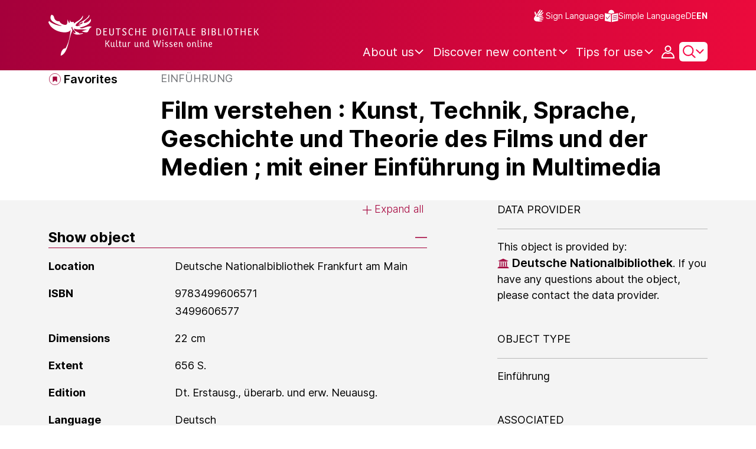

--- FILE ---
content_type: text/html;charset=UTF-8
request_url: https://www.deutsche-digitale-bibliothek.de/item/7S7NB2FWF46U62JPRKE5ISYCK3XOHA4G?lang=en
body_size: 15500
content:





<!DOCTYPE html>
<html lang="en">
<head>
    <title>Film verstehen : Kunst, Technik, Sprache, Geschichte und Theorie des Films und der Medien ; mit einer Einführung in Multimedia - Deutsche Digitale Bibliothek</title>
    <meta charset="utf-8"/>
    
        <meta name="viewport" content="width=device-width, initial-scale=1"/>
    
    <meta name="mobile-web-app-capable" content="yes"/>
    <meta name="apple-mobile-web-app-status-bar-style" content="default"/>
    <meta name="referrer" content="strict-origin-when-cross-origin"/>

    <link rel="search" title="Deutsche Digitale Bibliothek"
          href="/opensearch_en.osdx"
          type="application/opensearchdescription+xml"/>

    

    <script type="text/javascript" src="/assets/i18n/en/messages-4d25d5d9188cb37505bdce48af3d70ba.js" ></script>

    <script type="text/javascript" src="/assets/vendor/bootstrap-5.3.6/bootstrap.bundle.min-72ebbd786afa713b64f2a5958515f0d3.js" ></script>
    <link rel="stylesheet" href="/assets/vendor/bootstrap-5.3.6/bootstrap.min-2115a3b579b5003c4731570952d0ade9.css" />
    <link rel="stylesheet" href="/assets/main-ddb-1edab04df476290509f3af52320b8422.css" />

    <link rel="icon" sizes="any" href="/assets/favicon/ddb/ddb-favicon-c3882c4d4560ae7c63b60e941c3e6bd4.ico"/>
    <link rel="icon" type="image/svg+xml" href="/assets/favicon/ddb/ddb-favicon-ea43cf3fd0311f5eeda3dbca300356c3.svg"/>
    <link rel="apple-touch-icon" href="/assets/favicon/ddb/ddb-apple-touch-icon-8895b46c7fe49c543ea0e764928768db.png"/>
    <link rel="manifest" href="/assets/favicon/ddb/ddb-d254564d657c982fa1978eff61ed2e5b.webmanifest"/>
    
    
    
    <link rel="canonical"
          href="https://www.deutsche-digitale-bibliothek.de/item/7S7NB2FWF46U62JPRKE5ISYCK3XOHA4G"/>
    <meta name="page" content="item" data-providerId="http://www.deutsche-digitale-bibliothek.de/organization/2Q37XY5KXJNJE5MV6SWP3UKKZ6RSBLK5" data-sector="http://ddb.vocnet.org/sparte/sparte002" data-mediaType="http://ddb.vocnet.org/medientyp/mt007"/>
    <meta name="layout" content="main"/>

    
    <meta property="og:title" content="Film verstehen : Kunst, Technik, Sprache, Geschichte und Theorie des Films und der Medien ; mit einer Einführung in Multimedia"/>
    <meta property="og:type" content="website"/>
    <meta property="og:url" content="https://www.deutsche-digitale-bibliothek.de/item/7S7NB2FWF46U62JPRKE5ISYCK3XOHA4G"/>
    <meta property="og:site_name" content="Deutsche Digitale Bibliothek"/>
    <meta property="og:locale" content="en_US"/>
    <meta property="og:image" content=""/>
    <meta property="og:image:width" content=""/>
    <meta property="og:image:height" content=""/>
    


    
    <!-- Matomo -->
<script>

    function getPageName() {
        return document.querySelector("meta[name=page]").getAttribute("content");
    }

    function getCookie(name) {
        const cookies = document.cookie.split("; ");
        for (const cookie of cookies) {
            const i = cookie.indexOf("=");
            if (i === -1) continue; // skip malformed cookies
            const k = cookie.slice(0, i);
            const v = cookie.slice(i + 1);
            if (k === name) {
                return v;
            }
        }
        return null;
    }

    // Matomo _paq variable
    var _paq = window._paq = window._paq || [];

    const isFullTrackingEnabled = getCookie("cb_cookie_notice");
    if (isFullTrackingEnabled === null) {
        // -------- Phase 1: Before Consent decision (minimal tracking, GDPR compliance) --------
        _paq.push(['requireCookieConsent']);
        _paq.push(['disableBrowserFeatureDetection']); // disables plugins, screen size, etc.
    }

    //---------------- Page specific search analysis ---------------
    var isObjectSearchResultPage = getPageName() === "results";
    var isPersonSearchResultPage = getPageName() === "searchperson";
    var isOrganizationSearchResultPage = getPageName() === "searchinstitution";
    var isArticleSearchResultPage = getPageName() === "searcharticle";
    var isNewspaperSearchResultPage = getPageName() === "newspaper/search";
    var isSearchResultPage = isObjectSearchResultPage || isPersonSearchResultPage || isOrganizationSearchResultPage || isArticleSearchResultPage || isNewspaperSearchResultPage;

    var isItemDetailPage = getPageName() === "item";
    var isNewspaperItemDetailPage = getPageName() === "newspaper/item";

    // Track not Special pages. Those are handled separately in matomoManager.js
    if(!isNewspaperItemDetailPage && !isItemDetailPage && !isSearchResultPage) {
        _paq.push(["trackPageView"]);
    }

    _paq.push(['setDomains', ["viewer.deutsche-digitale-bibliothek.de"]]);
    _paq.push(["setCustomVariable", 1, "js", "on", "visit"]);
    _paq.push(["setExcludedQueryParams", ["by","callback","category","clearFilter","clustered","entityid","facet","facets","facetValues","filterValues","firstHit","hit","id","issuepage","isThumbnailFiltered","keepFilters","lastHit","last_update","minDocs","normdata","offset","onlyWithData","order","query","rows","sort","ALPHA_ASC","ALPHA_DESC","sort_field","random","RELEVANCE","time_asc","time_desc","variantId","viewType","grid","list","thumbnail-filter","search_count","hitNumber","lang","reqType","_","random_seed","randomSeed","randomseed","its_url_id","digitalisat","fbclid"]]);
    _paq.push(["enableLinkTracking"]);
    (function () {
        var u = (("https:" == document.location.protocol) ? "https" : "http") + "://report.deutsche-digitale-bibliothek.de/";
        _paq.push(["setTrackerUrl", u + "matomo.php"]);
        _paq.push(["setSiteId", "3"]);
        var d = document, g = d.createElement("script"), s = d.getElementsByTagName("script")[0];
        g.type = "text/javascript";
        g.async = true;
        g.src = (("https:" == document.location.protocol) ? "https" : "http") + "://report.deutsche-digitale-bibliothek.de/matomo.js";
        s.parentNode.insertBefore(g, s);
    })();
</script>
<noscript><p><img referrerpolicy="no-referrer-when-downgrade" src="https://report.deutsche-digitale-bibliothek.de/matomo.php?idsite=3&amp;rec=1" style="border:0;" alt="" /></p></noscript>
<!-- End Matomo Code -->
</head>



<div id="viewport-info">
    <div class="d-block d-sm-none d-md-none d-lg-none d-xl-none" data-size="xs"></div>
    <div class="d-none d-sm-block d-md-none d-lg-none d-xl-none" data-size="sm"></div>
    <div class="d-none d-sm-none d-md-block d-lg-none d-xl-none" data-size="md"></div>
    <div class="d-none d-sm-none d-md-none d-lg-block d-xl-none" data-size="lg"></div>
    <div class="d-none d-sm-none d-md-none d-lg-none d-xl-block" data-size="xl"></div>
</div>


<body class="theme-ddb item ">

    
        
<div class="cookie-notice" id="cookie-notice2">
    <div class="cookie-wrapper">
        <p>In addition to the technically required cookies, our website also uses cookies for statistical evaluation. You can also use the website without these cookies. By clicking on "I agree" you agree that we may set cookies for analysis purposes. Please find more information in our <a href="/content/datenschutzerklaerung#cookies">privacy statement</a>. There you may also change your settings later.</p>
        <button id="cookie-accept" class="btn btn-primary cookie-btn"
                aria-controls="cookie-accept">I agree</button>
        <button id="cookie-refuse" class="btn btn-secondary cookie-btn"
                aria-controls="cookie-refuse">I refuse</button>
    </div>
</div>

        



<a class="visually-hidden-focusable skip-link" href="#main-container">
    Skip to main content
</a>

<header class="header">
    <div class="container header-container">
    
        <a href="/" title="Home Page">
            <picture>
                <source srcset="/assets/ddb-logo-lg-09861113a626a68e170a03d1cba40d51.svg" media="(min-width: 768px)"/>
                <img class="logo" src="/assets/ddb-logo-sm-ad9b53faf32d6d976dc03c7dd8a17ca6.svg"
                     alt="Logo: Deutsche Digitale Bibliothek"/>
            </picture>
        </a>

        <div class="header-controls">
            <div class="top-row">
                

<ul class="header-icons-container">
    <li>
        <a href="/content/gebaerdensprache" class="link-header-top sign-language-icon">
            Sign Language
        </a>
    </li>
    <li>
        <a href="/content/leichte-sprache" class="link-header-top header-icon">
            Simple Language
        </a>
    </li>
</ul>
                

<div class="language-switch">
    
    
    
        
        
    
    
        <a href="/item/7S7NB2FWF46U62JPRKE5ISYCK3XOHA4G?lang=de" class="link-language" aria-label="Change the language of the website to German">
            <span class=" german">DE</span>
        </a>
        <a href="/item/7S7NB2FWF46U62JPRKE5ISYCK3XOHA4G?lang=de" class="link-language" aria-label="Change the language of the website to German">
            <span class="active">EN</span>
        </a>
    
</div>

            </div>

            <div class="bottom-row">
                
                <nav class="main-nav">
                    <ul>
                        




    

    <li class="level-1 ">
        


  <button class="open-btn header-dropdown-item-content" type="button"
          data-tippy-dropdown-template-id="ddb-main-f589d58b-2904-4020-8ebb-f232688bd761" data-tippy-placement="bottom">
    <span class="bold-shift" data-text="About us">About us</span>
  </button>

        
            <div id="ddb-main-f589d58b-2904-4020-8ebb-f232688bd761" style="display: none">
                <div class="header-dropdown">
                    <ul>
                        
                            
                            <li class="level-2 header-dropdown-item ">
                                


  <a class="header-dropdown-item-content" href="/content/wer-wir-sind">
    Who we are
  </a>

                                
                            </li>
                        
                            
                            <li class="level-2 header-dropdown-item ">
                                


  <a class="header-dropdown-item-content" href="/content/wie-wir-organisiert-sind">
    How we are organised
  </a>

                                
                            </li>
                        
                            
                            <li class="level-2 header-dropdown-item ">
                                


  <a class="header-dropdown-item-content" href="/about-us/institutions">
    Participating cultural institutions
  </a>

                                
                            </li>
                        
                    </ul>
                </div>
            </div>
        
    </li>

    

    <li class="level-1 ">
        


  <button class="open-btn header-dropdown-item-content" type="button"
          data-tippy-dropdown-template-id="ddb-main-1e652d51-ab0c-44ba-bac6-a94ade82d3f5" data-tippy-placement="bottom">
    <span class="bold-shift" data-text="Discover new content">Discover new content</span>
  </button>

        
            <div id="ddb-main-1e652d51-ab0c-44ba-bac6-a94ade82d3f5" style="display: none">
                <div class="header-dropdown">
                    <ul>
                        
                            
                            <li class="level-2 header-dropdown-item ">
                                


  <a class="header-dropdown-item-content" href="/content/dossiers">
    Dossiers
  </a>

                                
                            </li>
                        
                            
                            <li class="level-2 header-dropdown-item ">
                                


  <a class="header-dropdown-item-content" href="/content/virtuelle-ausstellungen">
    Virtual exhibitions
  </a>

                                
                            </li>
                        
                            
                            <li class="level-2 header-dropdown-item ">
                                


  <a class="header-dropdown-item-content" href="/content/lernen-und-entdecken-bildungsangebote-der-deutschen-digitalen-bibliothek">
    Educational Offers
  </a>

                                
                            </li>
                        
                            
                            <li class="level-2 header-dropdown-item ">
                                


  <a class="header-dropdown-item-content" href="/content/blog">
    Blog
  </a>

                                
                            </li>
                        
                            
                            <li class="level-2 header-dropdown-item ">
                                


  <a class="header-dropdown-item-content" href="/content/galleries">
    Image galleries
  </a>

                                
                            </li>
                        
                            
                            <li class="level-2 header-dropdown-item ">
                                


  <a class="header-dropdown-item-content" href="/content/kalenderblatt">
    Calendar sheet
  </a>

                                
                            </li>
                        
                    </ul>
                </div>
            </div>
        
    </li>

    

    <li class="level-1 ">
        


  <button class="open-btn header-dropdown-item-content" type="button"
          data-tippy-dropdown-template-id="ddb-main-6ab0a0b2-965b-46a2-95ca-f7cc9547ab10" data-tippy-placement="bottom">
    <span class="bold-shift" data-text="Tips for use">Tips for use</span>
  </button>

        
            <div id="ddb-main-6ab0a0b2-965b-46a2-95ca-f7cc9547ab10" style="display: none">
                <div class="header-dropdown">
                    <ul>
                        
                            
                            <li class="level-2 header-dropdown-item ">
                                


  <a class="header-dropdown-item-content" href="/content/wie-suche-ich-im-portal">
    How do I search the portal
  </a>

                                
                            </li>
                        
                            
                            <li class="level-2 header-dropdown-item ">
                                


  <a class="header-dropdown-item-content" href="/content/suchergebnisse-verwenden">
    Use search results
  </a>

                                
                            </li>
                        
                            
                            <li class="level-2 header-dropdown-item ">
                                


  <a class="header-dropdown-item-content" href="/content/sensible-und-diskriminierende-inhalte-der-deutschen-digitalen-bibliothek">
    Sensitive content
  </a>

                                
                            </li>
                        
                    </ul>
                </div>
            </div>
        
    </li>

                    </ul>
                </nav>

                
                <div class="person-icon">
                    
                    
                        <button class="user logged-out"
                                type="button"
                                data-bs-toggle="modal"
                                data-bs-target="#loginModal"
                                aria-label="Login">
                        </button>
                    
                </div>

                
                <button class="search-icon-wrapper chevron-icon" id="header-search-icon" type="button"
                        data-bs-toggle="collapse"
                        data-bs-target="#searchModuleCollapse"
                        aria-expanded="false" aria-controls="searchModuleCollapse">
                    <span class="icon-search"></span>
                </button>

            
                <a href="/item/findById" id="menuIcon" class="menu" role="button" aria-label="Open side menu" data-bs-toggle="offcanvas" data-bs-target="#sideBar" aria-controls="sideBar" aria-expanded="false">
                    <span class="visually-hidden">Open side menu</span>
                </a>
            </div>
        </div>
    </div>
    
<section class="search-section collapse "
         id="searchModuleCollapse" aria-labelledby="search-section-title">
    <div class="search-section-wrapper container">
        <h2 class="h2-ddb search-section-title" id="search-section-title">
            Germany's digital cultural heritage
        </h2>

        <div class="search-section-form">
            












    






    
    
    


<form action="/searchresults" method="get" role="search" id="form-search" >
    <ul class="navigation-group standard-search">
        <li>
            <button type="button"
                    class="navigation-item js-hide-person-info js-hide-organization-info js-hide-article-info active"
                    id="modal-search-objects"
                    data-url="/searchresults"
                    data-autocomplete-target="/apis/autocomplete"
                    data-placeholder="Search in more than 63 million objects"
                    data-text="Objects"
                    data-value=""
                    aria-selected="true">
                Objects
            </button>
        </li>
        <li>
            <button type="button"
                    class="navigation-item js-hide-info js-hide-organization-info js-hide-article-info "
                    id="modal-search-persons"
                    data-url="/search/person"
                    data-autocomplete-target="/apis/personAutocomplete"
                    data-placeholder="Enter search term"
                    data-text="Persons"
                    data-value=""
                    aria-selected="false">
                Persons
            </button>

        </li>
        <li>
            <button type="button"
                    class="navigation-item js-hide-info js-hide-person-info js-hide-article-info "
                    id="modal-search-institutions"
                    data-url="/search/organization"
                    data-autocomplete-target="/apis/institutionAutocomplete"
                    data-placeholder="Enter search term"
                    data-text="Organizations"
                    data-value=""
                    aria-selected="false">
                Organizations
            </button>
        </li>
        <li>
            <button type="button"
                    class="navigation-item js-hide-info js-hide-person-info js-hide-organization-info "
                    id="modal-search-articles"
                    data-url="/search/content"
                    data-autocomplete-target="/apis/articleAutocomplete"
                    data-placeholder="Enter search term"
                    data-text="Topics"
                    data-value=""
                    aria-selected="false">
                Topics
            </button>
        </li>
    </ul>

    <div class="search-bar-grid
    
    hide-person-info
    hide-organization-info
    hide-article-info">
        <div class="search-bar-extended"></div>
        <input type="search" class="query" name="query" id="search-input"
               aria-label="Search"
               autocomplete="off"
               placeholder="Search in more than 26 million objects"
               value=""/>

        <button type="button" class="clear" aria-label="Clear input field"
                data-target-id="search-input" style="display: none;"></button>

        <div class="thumbnail-filter-container">
            <div class="thumbnail-filter-tabs">
                <input type="radio" id="thumbnail-filter-off" name="isThumbnailFiltered"
                       value="false" 
                       data-placeholder="Search in more than 63 million objects">
                <label for="thumbnail-filter-off">All objects</label>
                <input type="radio" id="thumbnail-filter-on" name="isThumbnailFiltered"
                       value="true" checked=checked
                       data-placeholder="Search in more than 26 million objects">
                <label for="thumbnail-filter-on">Digitized objects</label>
            </div>
        </div>

        <button id="search-submit" type="submit" aria-label="Search"></button>
    </div>
</form>


        </div>
    </div>
</section>

    
    

<div class="offcanvas offcanvas-end sidebar" tabindex="-1" id="sideBar" data-bs-keyboard="false"
     data-bs-backdrop="false">
    <div class="offcanvas-header">
        <div class="sidebar-header">
            

<div class="language-switch">
    
    
    
        
        
    
    
        <a href="/item/7S7NB2FWF46U62JPRKE5ISYCK3XOHA4G?lang=de" class="link-language" aria-label="Change the language of the website to German">
            <span class=" german">DE</span>
        </a>
        <a href="/item/7S7NB2FWF46U62JPRKE5ISYCK3XOHA4G?lang=de" class="link-language" aria-label="Change the language of the website to German">
            <span class="active">EN</span>
        </a>
    
</div>

            <button type="button" class="close-button" data-bs-dismiss="offcanvas" aria-label="Close side menu">
            </button>
        </div>
        

<ul class="header-icons-container">
    <li>
        <a href="/content/gebaerdensprache" class="link-header-top sign-language-icon">
            Sign Language
        </a>
    </li>
    <li>
        <a href="/content/leichte-sprache" class="link-header-top header-icon">
            Simple Language
        </a>
    </li>
</ul>
    </div>

    <div class="offcanvas-body">
        <ul class="nav flex-column accordion" id="sideBarPanels">
            




  

  <li class="level-1 ">
    


  <div class="accordion-header" id="heading-f589d58b-2904-4020-8ebb-f232688bd761">
    <button class="open-btn collapsed"
            type="button"
            data-bs-toggle="collapse"
            data-bs-target="#ddb-f589d58b-2904-4020-8ebb-f232688bd761"
            aria-expanded="false"
            aria-controls="ddb-f589d58b-2904-4020-8ebb-f232688bd761">
      About us
    </button>
  </div>

    
      <div class="collapse accordion-collapse" aria-labelledby="heading-f589d58b-2904-4020-8ebb-f232688bd761" id="ddb-f589d58b-2904-4020-8ebb-f232688bd761">
        <ul>
          
            
            <li class="level-2 ">
              


  <a href="/content/wer-wir-sind">
    Who we are
  </a>

              
            </li>
          
            
            <li class="level-2 ">
              


  <a href="/content/wie-wir-organisiert-sind">
    How we are organised
  </a>

              
            </li>
          
            
            <li class="level-2 ">
              


  <a href="/about-us/institutions">
    Participating cultural institutions
  </a>

              
            </li>
          
        </ul>
      </div>
    
  </li>

  

  <li class="level-1 ">
    


  <div class="accordion-header" id="heading-1e652d51-ab0c-44ba-bac6-a94ade82d3f5">
    <button class="open-btn collapsed"
            type="button"
            data-bs-toggle="collapse"
            data-bs-target="#ddb-1e652d51-ab0c-44ba-bac6-a94ade82d3f5"
            aria-expanded="false"
            aria-controls="ddb-1e652d51-ab0c-44ba-bac6-a94ade82d3f5">
      Discover new content
    </button>
  </div>

    
      <div class="collapse accordion-collapse" aria-labelledby="heading-1e652d51-ab0c-44ba-bac6-a94ade82d3f5" id="ddb-1e652d51-ab0c-44ba-bac6-a94ade82d3f5">
        <ul>
          
            
            <li class="level-2 ">
              


  <a href="/content/dossiers">
    Dossiers
  </a>

              
            </li>
          
            
            <li class="level-2 ">
              


  <a href="/content/virtuelle-ausstellungen">
    Virtual exhibitions
  </a>

              
            </li>
          
            
            <li class="level-2 ">
              


  <a href="/content/lernen-und-entdecken-bildungsangebote-der-deutschen-digitalen-bibliothek">
    Educational Offers
  </a>

              
            </li>
          
            
            <li class="level-2 ">
              


  <a href="/content/blog">
    Blog
  </a>

              
            </li>
          
            
            <li class="level-2 ">
              


  <a href="/content/galleries">
    Image galleries
  </a>

              
            </li>
          
            
            <li class="level-2 ">
              


  <a href="/content/kalenderblatt">
    Calendar sheet
  </a>

              
            </li>
          
        </ul>
      </div>
    
  </li>

  

  <li class="level-1 ">
    


  <div class="accordion-header" id="heading-6ab0a0b2-965b-46a2-95ca-f7cc9547ab10">
    <button class="open-btn collapsed"
            type="button"
            data-bs-toggle="collapse"
            data-bs-target="#ddb-6ab0a0b2-965b-46a2-95ca-f7cc9547ab10"
            aria-expanded="false"
            aria-controls="ddb-6ab0a0b2-965b-46a2-95ca-f7cc9547ab10">
      Tips for use
    </button>
  </div>

    
      <div class="collapse accordion-collapse" aria-labelledby="heading-6ab0a0b2-965b-46a2-95ca-f7cc9547ab10" id="ddb-6ab0a0b2-965b-46a2-95ca-f7cc9547ab10">
        <ul>
          
            
            <li class="level-2 ">
              


  <a href="/content/wie-suche-ich-im-portal">
    How do I search the portal
  </a>

              
            </li>
          
            
            <li class="level-2 ">
              


  <a href="/content/suchergebnisse-verwenden">
    Use search results
  </a>

              
            </li>
          
            
            <li class="level-2 ">
              


  <a href="/content/sensible-und-diskriminierende-inhalte-der-deutschen-digitalen-bibliothek">
    Sensitive content
  </a>

              
            </li>
          
        </ul>
      </div>
    
  </li>

        </ul>
    </div>
</div>

</header>


    


<div id="main-container" class="container-fluid" role="main">
    

<div class="item-page">
    

    

<div class="container item-header">
    <div class="row">
        <div class="col-xl-2 item-controls-description">
            




    <button class="favorites-button ddb-link add-to-favorites"
            data-bs-toggle="modal"
            data-bs-target="#loginModal"
            aria-label="Add to favorites"
            data-tippy-content="Add to favorites">
        Favorites
    </button>




<!-- Confirmation copy modal -->
<div class="modal fade" id="addToFavoritesModal" tabindex="-1" role="dialog"
     aria-labelledby="addToFavoritesModal" aria-hidden="true">
    <div class="modal-dialog modal-dialog-centered" role="document">
        <div class="modal-content">
            <div class="modal-header">
                <div class="modal-title h5-ddb">The object was added to your favorites.</div>
            </div>

            <div class="modal-body">
                
                <div class="big-text add-to-favorites-description">
                    
                        <input type="hidden" id="default-folder-id" name="default-folder-id" value="">
                        You have not yet created any favorites lists.
                    
                </div>
            </div>

            <div class="modal-footer">
                <input type="hidden" id="item-id" required="required" value=""/>
                <input type="hidden" id="object-type" required="required" value=""/>
                <button type="button" class="btn btn-secondary" data-bs-dismiss="modal">
                    Close
                </button>
                
            </div>
        </div>
    </div>
</div>

        </div>

        <div class="col-xl-10 item-title-description">
            <p class="item-object-type">
                Einführung
            </p>

            <h1 class="item-title h1-ddb" id="item-title">
                Film verstehen : Kunst, Technik, Sprache, Geschichte und Theorie des Films und der Medien ; mit einer Einführung in Multimedia
            </h1>

            <div class="show-more-container">
                <button type="button" id="show-more-title" class="ddb-link action expand-all hide"
                        data-related-button-id="show-less-title"
                        data-truncate-target="item-title"
                        aria-expanded="false">Show more</button>
                <button type="button" id="show-less-title" class="ddb-link action collapse-all hide"
                        data-related-button-id="show-more-title"
                        data-show-target="item-title"
                        aria-expanded="true">Show less</button>
            </div>

            <div class="item-detail goto-link off">
                <a href="#item-detail" class="ddb-link jump-mark">
                    to related objects
                </a>
            </div>

            



        </div>
    </div>
</div>
    
    <div class="item-detail item-content item-wrapper">
        <div class="container">
            <div class="row">
                <div class="col-12 col-xl-7 item-description accordions">
                    

<div class="accordion accordion-flush accordion-container">
    <div class="d-flex justify-content-end">
        <div class="expandAll">
            <button type="button" class="ddb-link action expand-all"
                    aria-expanded="false">Expand all
            </button>
        </div>

        <div class="collapseAll hide">
            <button type="button" class="ddb-link action collapse-all"
                    aria-expanded="true">Collapse all
            </button>
        </div>
    </div>
    
        

<div class="accordion-item accordion-holder">
    <h2 class="accordion-header accordion-header-holder" id="accordion-1">
        <button class="accordion-button accordion-button-holder"
                type="button"
                data-bs-toggle="collapse"
                data-bs-target="#collapse-1"
                aria-expanded="true"
                aria-controls="collapse-1">
            Show object
        </button>
    </h2>

    <div id="collapse-1" class="accordion-collapse collapse show accordion-collapse-holder">
        <div class="accordion-body accordion-text-holder">
            


    
        <dl class="accordion-text-wrapper" data-id="flex_bibl_014">
            <dt class="accordion-key-wrapper col-md-4">Location</dt>
            <dd class="col-md-8">
                <div class="accordion-wrapper-item" id="accordion-wrapper-item-1-0">
                    
                        <span>Deutsche Nationalbibliothek Frankfurt am Main</span>
                        <br/>
                    
                </div>
                <button type="button" id="show-more-text-1-0" class="ddb-link action expand-all hide"
                        data-truncate-target="accordion-wrapper-item-1-0"
                        aria-controls="accordion-wrapper-item-1-0"
                        aria-expanded="false">Show more</button>
                <button type="button" id="show-less-text-1-0" class="ddb-link action collapse-all hide"
                        data-show-target="accordion-wrapper-item-1-0"
                        aria-controls="accordion-wrapper-item-1-0"
                        aria-expanded="true">Show less</button>
            </dd>
        </dl>
    
        <dl class="accordion-text-wrapper" data-id="flex_bibl_013c">
            <dt class="accordion-key-wrapper col-md-4">ISBN</dt>
            <dd class="col-md-8">
                <div class="accordion-wrapper-item" id="accordion-wrapper-item-1-1">
                    
                        <span>9783499606571</span>
                        <br/>
                    
                        <span>3499606577</span>
                        <br/>
                    
                </div>
                <button type="button" id="show-more-text-1-1" class="ddb-link action expand-all hide"
                        data-truncate-target="accordion-wrapper-item-1-1"
                        aria-controls="accordion-wrapper-item-1-1"
                        aria-expanded="false">Show more</button>
                <button type="button" id="show-less-text-1-1" class="ddb-link action collapse-all hide"
                        data-show-target="accordion-wrapper-item-1-1"
                        aria-controls="accordion-wrapper-item-1-1"
                        aria-expanded="true">Show less</button>
            </dd>
        </dl>
    
        <dl class="accordion-text-wrapper" data-id="flex_arch_012">
            <dt class="accordion-key-wrapper col-md-4">Dimensions</dt>
            <dd class="col-md-8">
                <div class="accordion-wrapper-item" id="accordion-wrapper-item-1-2">
                    
                        <span>22 cm</span>
                        <br/>
                    
                </div>
                <button type="button" id="show-more-text-1-2" class="ddb-link action expand-all hide"
                        data-truncate-target="accordion-wrapper-item-1-2"
                        aria-controls="accordion-wrapper-item-1-2"
                        aria-expanded="false">Show more</button>
                <button type="button" id="show-less-text-1-2" class="ddb-link action collapse-all hide"
                        data-show-target="accordion-wrapper-item-1-2"
                        aria-controls="accordion-wrapper-item-1-2"
                        aria-expanded="true">Show less</button>
            </dd>
        </dl>
    
        <dl class="accordion-text-wrapper" data-id="flex_bibl_009">
            <dt class="accordion-key-wrapper col-md-4">Extent</dt>
            <dd class="col-md-8">
                <div class="accordion-wrapper-item" id="accordion-wrapper-item-1-3">
                    
                        <span>656 S.</span>
                        <br/>
                    
                </div>
                <button type="button" id="show-more-text-1-3" class="ddb-link action expand-all hide"
                        data-truncate-target="accordion-wrapper-item-1-3"
                        aria-controls="accordion-wrapper-item-1-3"
                        aria-expanded="false">Show more</button>
                <button type="button" id="show-less-text-1-3" class="ddb-link action collapse-all hide"
                        data-show-target="accordion-wrapper-item-1-3"
                        aria-controls="accordion-wrapper-item-1-3"
                        aria-expanded="true">Show less</button>
            </dd>
        </dl>
    
        <dl class="accordion-text-wrapper" data-id="flex_bibl_005">
            <dt class="accordion-key-wrapper col-md-4">Edition</dt>
            <dd class="col-md-8">
                <div class="accordion-wrapper-item" id="accordion-wrapper-item-1-4">
                    
                        <span>Dt. Erstausg., überarb. und erw. Neuausg.</span>
                        <br/>
                    
                </div>
                <button type="button" id="show-more-text-1-4" class="ddb-link action expand-all hide"
                        data-truncate-target="accordion-wrapper-item-1-4"
                        aria-controls="accordion-wrapper-item-1-4"
                        aria-expanded="false">Show more</button>
                <button type="button" id="show-less-text-1-4" class="ddb-link action collapse-all hide"
                        data-show-target="accordion-wrapper-item-1-4"
                        aria-controls="accordion-wrapper-item-1-4"
                        aria-expanded="true">Show less</button>
            </dd>
        </dl>
    
        <dl class="accordion-text-wrapper" data-id="flex_bibl_008">
            <dt class="accordion-key-wrapper col-md-4">Language</dt>
            <dd class="col-md-8">
                <div class="accordion-wrapper-item" id="accordion-wrapper-item-1-5">
                    
                        <span>Deutsch</span>
                        <br/>
                    
                </div>
                <button type="button" id="show-more-text-1-5" class="ddb-link action expand-all hide"
                        data-truncate-target="accordion-wrapper-item-1-5"
                        aria-controls="accordion-wrapper-item-1-5"
                        aria-expanded="false">Show more</button>
                <button type="button" id="show-less-text-1-5" class="ddb-link action collapse-all hide"
                        data-show-target="accordion-wrapper-item-1-5"
                        aria-controls="accordion-wrapper-item-1-5"
                        aria-expanded="true">Show less</button>
            </dd>
        </dl>
    
        <dl class="accordion-text-wrapper" data-id="flex_bibl_012">
            <dt class="accordion-key-wrapper col-md-4">Notes</dt>
            <dd class="col-md-8">
                <div class="accordion-wrapper-item" id="accordion-wrapper-item-1-6">
                    
                        <span>Ill., graph. Darst.</span>
                        <br/>
                    
                        <span>Literaturverz. S. 586 - 636</span>
                        <br/>
                    
                </div>
                <button type="button" id="show-more-text-1-6" class="ddb-link action expand-all hide"
                        data-truncate-target="accordion-wrapper-item-1-6"
                        aria-controls="accordion-wrapper-item-1-6"
                        aria-expanded="false">Show more</button>
                <button type="button" id="show-less-text-1-6" class="ddb-link action collapse-all hide"
                        data-show-target="accordion-wrapper-item-1-6"
                        aria-controls="accordion-wrapper-item-1-6"
                        aria-expanded="true">Show less</button>
            </dd>
        </dl>
    







        </div>
    </div>
</div>
    
    
        

<div class="accordion-item accordion-holder">
    <h2 class="accordion-header accordion-header-holder" id="accordion-2">
        <button class="accordion-button accordion-button-holder"
                type="button"
                data-bs-toggle="collapse"
                data-bs-target="#collapse-2"
                aria-expanded="true"
                aria-controls="collapse-2">
            References and Relationships
        </button>
    </h2>

    <div id="collapse-2" class="accordion-collapse collapse show accordion-collapse-holder">
        <div class="accordion-body accordion-text-holder">
            



    
        <dl class="accordion-text-wrapper" data-id="flex_bibl_004">
            <dt class="accordion-key-wrapper col-md-4">Bibliographic citation</dt>
            <dd class="col-md-8">
                <div class="accordion-wrapper-item" id="accordion-wrapper-item-2-0">
                    
                        <span>Rororo ; 60657 : rororo-Sachbuch : rororo-Film</span>
                        <br/>
                    
                </div>
                <button type="button" id="show-more-text-2-0" class="ddb-link action expand-all hide"
                        data-truncate-target="accordion-wrapper-item-2-0"
                        aria-controls="accordion-wrapper-item-2-0"
                        aria-expanded="false">Show more</button>
                <button type="button" id="show-less-text-2-0" class="ddb-link action collapse-all hide"
                        data-show-target="accordion-wrapper-item-2-0"
                        aria-controls="accordion-wrapper-item-2-0"
                        aria-expanded="true">Show less</button>
            </dd>
        </dl>
    






        </div>
    </div>
</div>
    
    
        

<div class="accordion-item accordion-holder">
    <h2 class="accordion-header accordion-header-holder" id="accordion-3">
        <button class="accordion-button accordion-button-holder"
                type="button"
                data-bs-toggle="collapse"
                data-bs-target="#collapse-3"
                aria-expanded="true"
                aria-controls="collapse-3">
            Classification and Topics
        </button>
    </h2>

    <div id="collapse-3" class="accordion-collapse collapse show accordion-collapse-holder">
        <div class="accordion-body accordion-text-holder">
            




    
        <dl class="accordion-text-wrapper" data-id="flex_mus_neu_350">
            <dt class="accordion-key-wrapper col-md-4  ">
                <span class="">Keyword</span>
            </dt>

            <dd class="col-md-8  ">
                <div class="accordion-wrapper-item" id="accordion-wrapper-item-3-0">
                    
                        



  
    <span class="flex_mus_neu_350">Geschichte</span>
  

                        <br/>
                    
                        



  
    Filmtechnik
  

                        <br/>
                    
                        



  
    Film
  

                        <br/>
                    
                        



  
    Sprache
  

                        <br/>
                    
                        



  
    Film
  

                        <br/>
                    
                        



  
    Filmtheorie
  

                        <br/>
                    
                </div>
                <button type="button" id="show-more-text-3-0" class="ddb-link action expand-all hide"
                        data-truncate-target="accordion-wrapper-item-3-0"
                        aria-controls="accordion-wrapper-item-3-0"
                        aria-expanded="false">Show more</button>
                <button type="button" id="show-less-text-3-0" class="ddb-link action collapse-all hide"
                        data-show-target="accordion-wrapper-item-3-0"
                        aria-controls="accordion-wrapper-item-3-0"
                        aria-expanded="true">Show less</button>
            </dd>
        </dl>
    





        </div>
    </div>
</div>
    
    
        

<div class="accordion-item accordion-holder">
    <h2 class="accordion-header accordion-header-holder" id="accordion-4">
        <button class="accordion-button accordion-button-holder"
                type="button"
                data-bs-toggle="collapse"
                data-bs-target="#collapse-4"
                aria-expanded="true"
                aria-controls="collapse-4">
            Contributors, Places and Time
        </button>
    </h2>

    <div id="collapse-4" class="accordion-collapse collapse show accordion-collapse-holder">
        <div class="accordion-body accordion-text-holder">
            





    
        <dl class="accordion-text-wrapper" data-id="flex_mus_neu_100">
            <dt class="accordion-key-wrapper col-md-4   event-header">
                <span class="">Event</span>
            </dt>

            <dd class="col-md-8  event-header">
                <div class="accordion-wrapper-item" id="accordion-wrapper-item-4-0">
                    
                        



  
    <span class="flex_mus_neu_100">Veröffentlichung</span>
  

                        <br/>
                    
                </div>
                <button type="button" id="show-more-text-4-0" class="ddb-link action expand-all hide"
                        data-truncate-target="accordion-wrapper-item-4-0"
                        aria-controls="accordion-wrapper-item-4-0"
                        aria-expanded="false">Show more</button>
                <button type="button" id="show-less-text-4-0" class="ddb-link action collapse-all hide"
                        data-show-target="accordion-wrapper-item-4-0"
                        aria-controls="accordion-wrapper-item-4-0"
                        aria-expanded="true">Show less</button>
            </dd>
        </dl>
    
        <dl class="accordion-text-wrapper" data-id="flex_mus_neu_120">
            <dt class="accordion-key-wrapper col-md-4  event-content ">
                <span class="">(where)</span>
            </dt>

            <dd class="col-md-8 event-content ">
                <div class="accordion-wrapper-item" id="accordion-wrapper-item-4-1">
                    
                        



  
    <span class="flex_mus_neu_120">Reinbek bei Hamburg</span>
  

                        <br/>
                    
                </div>
                <button type="button" id="show-more-text-4-1" class="ddb-link action expand-all hide"
                        data-truncate-target="accordion-wrapper-item-4-1"
                        aria-controls="accordion-wrapper-item-4-1"
                        aria-expanded="false">Show more</button>
                <button type="button" id="show-less-text-4-1" class="ddb-link action collapse-all hide"
                        data-show-target="accordion-wrapper-item-4-1"
                        aria-controls="accordion-wrapper-item-4-1"
                        aria-expanded="true">Show less</button>
            </dd>
        </dl>
    
        <dl class="accordion-text-wrapper" data-id="flex_mus_neu_110">
            <dt class="accordion-key-wrapper col-md-4  event-content ">
                <span class="">(who)</span>
            </dt>

            <dd class="col-md-8 event-content ">
                <div class="accordion-wrapper-item" id="accordion-wrapper-item-4-2">
                    
                        



  
    <span class="flex_mus_neu_110">Rowohlt-Taschenbuch-Verl.</span>
  

                        <br/>
                    
                </div>
                <button type="button" id="show-more-text-4-2" class="ddb-link action expand-all hide"
                        data-truncate-target="accordion-wrapper-item-4-2"
                        aria-controls="accordion-wrapper-item-4-2"
                        aria-expanded="false">Show more</button>
                <button type="button" id="show-less-text-4-2" class="ddb-link action collapse-all hide"
                        data-show-target="accordion-wrapper-item-4-2"
                        aria-controls="accordion-wrapper-item-4-2"
                        aria-expanded="true">Show less</button>
            </dd>
        </dl>
    
        <dl class="accordion-text-wrapper" data-id="flex_mus_neu_130">
            <dt class="accordion-key-wrapper col-md-4  event-content ">
                <span class="">(when)</span>
            </dt>

            <dd class="col-md-8 event-content ">
                <div class="accordion-wrapper-item" id="accordion-wrapper-item-4-3">
                    
                        



  
    <span class="flex_mus_neu_130">2000</span>
  

                        <br/>
                    
                </div>
                <button type="button" id="show-more-text-4-3" class="ddb-link action expand-all hide"
                        data-truncate-target="accordion-wrapper-item-4-3"
                        aria-controls="accordion-wrapper-item-4-3"
                        aria-expanded="false">Show more</button>
                <button type="button" id="show-less-text-4-3" class="ddb-link action collapse-all hide"
                        data-show-target="accordion-wrapper-item-4-3"
                        aria-controls="accordion-wrapper-item-4-3"
                        aria-expanded="true">Show less</button>
            </dd>
        </dl>
    
        <dl class="accordion-text-wrapper" data-id="flex_arch_014">
            <dt class="accordion-key-wrapper col-md-4   ">
                <span class="">Creator</span>
            </dt>

            <dd class="col-md-8  ">
                <div class="accordion-wrapper-item" id="accordion-wrapper-item-4-4">
                    
                        



  
    
      <a href="/person/gnd/109629647" class="ddb-text-link person">Monaco, James</a>
    
  

                        <br/>
                    
                </div>
                <button type="button" id="show-more-text-4-4" class="ddb-link action expand-all hide"
                        data-truncate-target="accordion-wrapper-item-4-4"
                        aria-controls="accordion-wrapper-item-4-4"
                        aria-expanded="false">Show more</button>
                <button type="button" id="show-less-text-4-4" class="ddb-link action collapse-all hide"
                        data-show-target="accordion-wrapper-item-4-4"
                        aria-controls="accordion-wrapper-item-4-4"
                        aria-expanded="true">Show less</button>
            </dd>
        </dl>
    
        <dl class="accordion-text-wrapper" data-id="flex_bibl_002">
            <dt class="accordion-key-wrapper col-md-4   ">
                <span class="">Contributor</span>
            </dt>

            <dd class="col-md-8  ">
                <div class="accordion-wrapper-item" id="accordion-wrapper-item-4-5">
                    
                        



  
    <span class="flex_bibl_002">Monaco, James</span>
  

                        <br/>
                    
                </div>
                <button type="button" id="show-more-text-4-5" class="ddb-link action expand-all hide"
                        data-truncate-target="accordion-wrapper-item-4-5"
                        aria-controls="accordion-wrapper-item-4-5"
                        aria-expanded="false">Show more</button>
                <button type="button" id="show-less-text-4-5" class="ddb-link action collapse-all hide"
                        data-show-target="accordion-wrapper-item-4-5"
                        aria-controls="accordion-wrapper-item-4-5"
                        aria-expanded="true">Show less</button>
            </dd>
        </dl>
    




        </div>
    </div>
</div>
    
    
        

<div class="accordion-item accordion-holder">
    <h2 class="accordion-header accordion-header-holder" id="accordion-5">
        <button class="accordion-button accordion-button-holder"
                type="button"
                data-bs-toggle="collapse"
                data-bs-target="#collapse-5"
                aria-expanded="true"
                aria-controls="collapse-5">
            Further information
        </button>
    </h2>

    <div id="collapse-5" class="accordion-collapse collapse show accordion-collapse-holder">
        <div class="accordion-body accordion-text-holder">
            






    


    
        <dl class="accordion-text-wrapper" data-id="flex_bibl_016">
            <dt class="accordion-key-wrapper col-md-4">Table of contents</dt>
            <dd class="col-md-8">
                
                    
                        <div class="accordion-wrapper-item" id="accordion-wrapper-item-5-0">



  
    <span class="flex_bibl_016"><a class="" href="https://d-nb.info/959260064/04" rel="nofollow">https://d-nb.info/959260064/04</a></span>
  
</div>
                        <button type="button" id="show-more-text-5-0" class="ddb-link action expand-all hide"
                                data-truncate-target="accordion-wrapper-item-5-0"
                                aria-controls="accordion-wrapper-item-5-0"
                                aria-expanded="false">Show more</button>
                        <button type="button" id="show-less-text-5-0" class="ddb-link action collapse-all hide"
                                data-show-target="accordion-wrapper-item-5-0"
                                aria-controls="accordion-wrapper-item-5-0"
                                aria-expanded="true">Show less</button>
                    
                
            </dd>
        </dl>
    
        <dl class="accordion-text-wrapper" data-id="&lt;item:rights&gt;">
            <dt class="accordion-key-wrapper col-md-4">Rights</dt>
            <dd class="col-md-8">
                
                    
                        <div class="accordion-wrapper-item" id="accordion-wrapper-item-5-1">



  
    <span class="&lt;item:rights&gt;">Bei diesem Objekt liegt nur das Inhaltsverzeichnis digital vor. Der Zugriff darauf ist unbeschränkt möglich.</span>
  
</div>
                        <button type="button" id="show-more-text-5-1" class="ddb-link action expand-all hide"
                                data-truncate-target="accordion-wrapper-item-5-1"
                                aria-controls="accordion-wrapper-item-5-1"
                                aria-expanded="false">Show more</button>
                        <button type="button" id="show-less-text-5-1" class="ddb-link action collapse-all hide"
                                data-show-target="accordion-wrapper-item-5-1"
                                aria-controls="accordion-wrapper-item-5-1"
                                aria-expanded="true">Show less</button>
                    
                
            </dd>
        </dl>
    
        <dl class="accordion-text-wrapper" data-id="&lt;cortex:ingest-date&gt;">
            <dt class="accordion-key-wrapper col-md-4">Last update</dt>
            <dd class="col-md-8">
                
                    
                        <span>11.06.2025, 2:03 PM CEST</span>
                        <span class="icon-info" tabindex="0"
                              data-tippy-content="The „last update” timestamp indicates when this object has last been imported into the German Digital Library, e.g. as part of a data update.">
                        </span>
                    
                
            </dd>
        </dl>
    



        </div>
    </div>
</div>
    
</div>
                </div>

                <div class="col-12 col-xl-4 offset-xl-1 item-description core-data-col">
                    

<div class="item-core-data-detail">
    <div class="institution">
        <h2 class="label-core-data">Data provider</h2>
        <hr aria-hidden="true"/>

        <div class="institution-title">
            <span>This object is provided by:</span><br>
            <a href="/organization/2Q37XY5KXJNJE5MV6SWP3UKKZ6RSBLK5" class="ddb-link organization">Deutsche Nationalbibliothek</a>.
            <span>If you have any questions about the object, please contact the data provider.</span>
        </div>

        
        
    </div>
</div>

                    


    <div class="item-core-data-detail">
        <h2 class="label-core-data ddb-teaser-text">Object type
        </h2>
        <hr  aria-hidden="true" />
        <ul class="list-unstyled">
            
                <li class="label-core-value">Einführung</li>
            
        </ul>
    </div>

                    



    <div class="item-core-data-detail">
        <h2 class="label-core-data">Associated</h2>
        <hr aria-hidden="true"/>

        <ul class="core-value list-unstyled" id="core-value">
            
                    <li class="label-core-value">
                        
                            
                                <a href="/person/gnd/109629647" class="ddb-link person">Monaco, James</a>
                            
                            
                        
                    </li>
            
                    <li class="label-core-value">
                        
                            Monaco, James
                        
                    </li>
            
                    <li class="label-core-value">
                        
                            Rowohlt-Taschenbuch-Verl.
                        
                    </li>
            
        </ul>
        <button type="button" id="show-more-core-text" class="ddb-link action expand-all hide"
                data-related-button-id="show-less-core-text"
                data-truncate-target="core-value"
                aria-expanded="false">Show more</button>
        <button type="button" id="show-less-core-text" class="ddb-link action collapse-all hide"
                data-related-button-id="show-more-core-text"
                data-show-target="core-value"
                aria-expanded="true">Show less</button>
    </div>

                    


    <div class="item-core-data-detail">
        <h2 class="label-core-data">Time of origin</h2>
        <hr  aria-hidden="true" />
        <ul class="core-value list-unstyled" id="core-dates">
            
                <li class="label-core-value">2000</li>
            
        </ul>
        <button type="button" id="show-more-core-dates" class="ddb-link action expand-all hide"
                data-related-button-id="show-less-core-dates"
                data-truncate-target="core-dates"
                aria-expanded="false">Show more</button>
        <button type="button" id="show-less-core-dates" class="ddb-link action collapse-all hide"
                data-related-button-id="show-more-core-dates"
                data-show-target="core-dates"
                aria-expanded="true">Show less</button>
    </div>

                </div>
            </div>
        </div>
    </div>

    <div class="social-icons-section">
        


<p class="share-page-label">Share Page:</p>

<a href="/item/findById" id="facebook_share_page" class="social-media facebook" target="_blank"><span class="visually-hidden">Share link to this page in Facebook</span>
</a>
<a href="/item/findById" id="twitter_share_page" class="social-media twitter" target="_blank"><span class="visually-hidden">Share link to this page in Twitter</span>
</a>

<a href="/item/findById" id="linkedIn_share_page" class="social-media linkedIn" target="_blank"><span class="visually-hidden">Share link to this page in Mastodon</span>
</a>

<a href="/item/findById" id="mail_share_page" class="social-media mail" target="_blank"><span class="visually-hidden">Send link to this page per mail</span>
</a>

<a href="http://www.deutsche-digitale-bibliothek.de/item/7S7NB2FWF46U62JPRKE5ISYCK3XOHA4G" class="social-media link" href="#" data-bs-toggle="modal" data-bs-target="#copyLinkToPublicPageModal">
    <span class="visually-hidden">Copy link to this page</span>
</a>

<div>
    

<!-- Confirmation copy link to public page modal -->
<div class="modal fade" id="copyLinkToPublicPageModal" tabindex="-1" role="dialog"
     aria-labelledby="copyLinkToPublicPageModal" aria-hidden="true">
    <div class="modal-dialog modal-dialog-centered" role="document">
        <div class="modal-content">
            <div class="modal-header">
                <h2 class="modal-title h5-ddb">Link to this page</h2>
            </div>

            <div class="modal-body">
                
                    

<input type="text" readonly
       class="form-control-plaintext text-input "
       name="link-to-current-page"
       id="link-to-public-page"
       value=""
       
       aria-errormessage="feedback-link-to-public-page"
       aria-label=""
       placeholder=""
       
    >


                
                <div id="link-copied-message" class="hide" role="status">The text was copied to the clipboard.</div>
            </div>

            <div class="modal-footer">
                <button type="button" id="copy-link-to-public-page-button" aria-label="CopyLink"
                        class="btn btn-primary">
                    Copy link
                </button>
                <button type="button" class="btn btn-secondary" data-bs-dismiss="modal">
                    Close
                </button>
            </div>
        </div>
    </div>
</div>
</div>

    </div>

    


    <div class="container similar-objects">
        





    


<div class="profile-favorite-header">
    
    <h2 class="h2-ddb">
        
            Other Objects
            (12)
        
        
    </h2>


    
        <div class="d-flex align-items-end d-none d-lg-flex">
            <button class="icon-left-arrow-anchor carousel-navigation-button" role="button" data-bs-target="#similar-objects"
                    data-bs-slide="prev" aria-label="Previous"></button>

            <button class="icon-right-arrow-anchor carousel-navigation-button" role="button" data-bs-target="#similar-objects"
                    data-bs-slide="next" aria-label="Next"></button>
        </div>
    


    
        <div class="d-flex align-items-end d-none d-md-flex d-lg-none">
            <button class="icon-left-arrow-anchor carousel-navigation-button" role="button"
                    data-bs-target="#similar-objects-md"
                    data-bs-slide="prev" aria-label="Previous"></button>

            <button class="icon-right-arrow-anchor carousel-navigation-button" role="button"
                    data-bs-target="#similar-objects-md"
                    data-bs-slide="next" aria-label="Previous"></button>
        </div>
    
</div>



    <div id="similar-objects" class="ddb-carousel carousel carousel-dark slide d-none d-lg-block pointer-event"
         data-bs-interval="false">
        <div class="carousel-inner">
            
                
                    <div class="carousel-item active ">
                        <div class="row">
                            

                            
                                
                            

                                
                                    
                                    
                                    

<div class="col similar-objects">
    <a href="/item/GUPLH76BJ34PCFC5SMBRZ6YIMS3ZLM5E">
        
            <div class="no-digitalisat">
                <img src="/assets/placeholder/searchResultMediaNoDigitisedMedia.png" alt="Film verstehen : Kunst, Technik, Sprache, Geschichte und Theorie des Films und der Medien ; mit einer Einführung in Multimedia"/>
            </div>
        
    </a>
    
        <p class="ddb-teaser-text ddb-carousel-item-label">Einführung</p>
    

    <h3 class="h4-ddb ddb-carousel-item-title">Film verstehen : Kunst, Technik, Sprache, Geschichte und Theorie des Films und der Medien ; mit einer Einführung in Multimedia</h3>
</div>

                                
                                
                            

                            
                                
                            

                                
                                    
                                    
                                    

<div class="col similar-objects">
    <a href="/item/PN5YBK2CBTBL3T5EG6JNXUIW6CYXHXJF">
        
            <div class="no-digitalisat">
                <img src="/assets/placeholder/searchResultMediaNoDigitisedMedia.png" alt="Film verstehen : Kunst, Technik, Sprache, Geschichte und Theorie des Films und der Medien ; mit einer Einführung in Multimedia"/>
            </div>
        
    </a>
    
        <p class="ddb-teaser-text ddb-carousel-item-label">Einführung</p>
    

    <h3 class="h4-ddb ddb-carousel-item-title">Film verstehen : Kunst, Technik, Sprache, Geschichte und Theorie des Films und der Medien ; mit einer Einführung in Multimedia</h3>
</div>

                                
                                
                            

                            
                                
                            

                                
                                    
                                    
                                    

<div class="col similar-objects">
    <a href="/item/22JYIFGTRLOA6RCYHYDHQTL2BA3LKUHH">
        
            <div class="no-digitalisat">
                <img src="/assets/placeholder/searchResultMediaNoDigitisedMedia.png" alt="Film verstehen : Kunst, Technik, Sprache, Geschichte und Theorie des Films und der Medien ; mit einer Einführung in Multimedia"/>
            </div>
        
    </a>
    
        <p class="ddb-teaser-text ddb-carousel-item-label">Einführung</p>
    

    <h3 class="h4-ddb ddb-carousel-item-title">Film verstehen : Kunst, Technik, Sprache, Geschichte und Theorie des Films und der Medien ; mit einer Einführung in Multimedia</h3>
</div>

                                
                                
                            

                            
                                
                            

                                
                                    
                                    
                                    

<div class="col similar-objects">
    <a href="/item/XL2NI5WDS533NBJNQ7SMG5O4YEZVENUM">
        
            <div class="no-digitalisat">
                <img src="/assets/placeholder/searchResultMediaNoDigitisedMedia.png" alt="Film verstehen : Kunst, Technik, Sprache, Geschichte und Theorie des Films und der Medien ; mit einer Einführung in Multimedia"/>
            </div>
        
    </a>
    
        <p class="ddb-teaser-text ddb-carousel-item-label">Einführung</p>
    

    <h3 class="h4-ddb ddb-carousel-item-title">Film verstehen : Kunst, Technik, Sprache, Geschichte und Theorie des Films und der Medien ; mit einer Einführung in Multimedia</h3>
</div>

                                
                                
                            
                            
                        </div>
                    </div>
                
            
                
            
                
            
                
            
                
                    <div class="carousel-item  ">
                        <div class="row">
                            

                            
                                
                            

                                
                                    
                                    
                                    

<div class="col similar-objects">
    <a href="/item/LOH5EIWJACWIGVOUXBMQRHIQQNNW7D4D">
        
            <div class="no-digitalisat">
                <img src="/assets/placeholder/searchResultMediaNoDigitisedMedia.png" alt="Film verstehen : Kunst, Technik, Sprache, Geschichte und Theorie des Films und der Medien ; mit einer Einführung in Multimedia"/>
            </div>
        
    </a>
    
        <p class="ddb-teaser-text ddb-carousel-item-label">Einführung</p>
    

    <h3 class="h4-ddb ddb-carousel-item-title">Film verstehen : Kunst, Technik, Sprache, Geschichte und Theorie des Films und der Medien ; mit einer Einführung in Multimedia</h3>
</div>

                                
                                
                            

                            
                                
                            

                                
                                    
                                    
                                    

<div class="col similar-objects">
    <a href="/item/SRIXT7PWGPDH45UMG2UQRDXBPHKQCWRA">
        
            <div class="no-digitalisat">
                <img src="/assets/placeholder/searchResultMediaNoDigitisedMedia.png" alt="Film verstehen : Kunst, Technik, Sprache, Geschichte und Theorie des Films und der Neuen Medien ; mit einer Einführung in Multimedia"/>
            </div>
        
    </a>
    
        <p class="ddb-teaser-text ddb-carousel-item-label">Einführung</p>
    

    <h3 class="h4-ddb ddb-carousel-item-title">Film verstehen : Kunst, Technik, Sprache, Geschichte und Theorie des Films und der Neuen Medien ; mit einer Einführung in Multimedia</h3>
</div>

                                
                                
                            

                            
                                
                            

                                
                                    
                                    
                                    

<div class="col similar-objects">
    <a href="/item/6XFVUXBKLGRI4FULU5MCVUD7SLKRLVYL">
        
            <div class="no-digitalisat">
                <img src="/assets/placeholder/searchResultMediaNoDigitisedMedia.png" alt="Film verstehen : Kunst, Technik, Sprache ; Geschichte und Theorie des Films"/>
            </div>
        
    </a>
    
        <p class="ddb-teaser-text ddb-carousel-item-label">Einführung</p>
    

    <h3 class="h4-ddb ddb-carousel-item-title">Film verstehen : Kunst, Technik, Sprache ; Geschichte und Theorie des Films</h3>
</div>

                                
                                
                            

                            
                                
                            

                                
                                    
                                    
                                    

<div class="col similar-objects">
    <a href="/item/VL3JHRT5XCKKEL6KNYRP57RLMNUP35A7">
        
            <div class="no-digitalisat">
                <img src="/assets/placeholder/searchResultMediaNoDigitisedMedia.png" alt="Film verstehen : Kunst, Technik, Sprache ; Geschichte und Theorie des Films"/>
            </div>
        
    </a>
    
        <p class="ddb-teaser-text ddb-carousel-item-label">Einführung</p>
    

    <h3 class="h4-ddb ddb-carousel-item-title">Film verstehen : Kunst, Technik, Sprache ; Geschichte und Theorie des Films</h3>
</div>

                                
                                
                            
                            
                        </div>
                    </div>
                
            
                
            
                
            
                
            
                
                    <div class="carousel-item  ">
                        <div class="row">
                            

                            
                                
                            

                                
                                    
                                    
                                    

<div class="col similar-objects">
    <a href="/item/XL3DR2BVL5OYHLAN5Y5YZCMRVSFH7A4L">
        
            <div class="no-digitalisat">
                <img src="/assets/placeholder/searchResultMediaNoDigitisedMedia.png" alt="Film verstehen : Kunst, Technik, Sprache ; Geschichte und Theorie des Films"/>
            </div>
        
    </a>
    
        <p class="ddb-teaser-text ddb-carousel-item-label">Einführung</p>
    

    <h3 class="h4-ddb ddb-carousel-item-title">Film verstehen : Kunst, Technik, Sprache ; Geschichte und Theorie des Films</h3>
</div>

                                
                                
                            

                            
                                
                            

                                
                                    
                                    
                                    

<div class="col similar-objects">
    <a href="/item/NXKNTZADLSQYODRTJRCWOA6XZ2OIWYZR">
        
            <div class="no-digitalisat">
                <img src="/assets/placeholder/searchResultMediaNoDigitisedMedia.png" alt="Film verstehen : Kunst, Technik, Sprache ; Geschichte und Theorie des Films"/>
            </div>
        
    </a>
    
        <p class="ddb-teaser-text ddb-carousel-item-label">Einführung</p>
    

    <h3 class="h4-ddb ddb-carousel-item-title">Film verstehen : Kunst, Technik, Sprache ; Geschichte und Theorie des Films</h3>
</div>

                                
                                
                            

                            
                                
                            

                                
                                    
                                    
                                    

<div class="col similar-objects">
    <a href="/item/64P7FT4FB5HKZJMSVW3OLOCA75I4CMYU">
        
            <div class="no-digitalisat">
                <img src="/assets/placeholder/searchResultMediaNoDigitisedMedia.png" alt="Film verstehen : Kunst, Technik, Sprache, Geschichte u. Theorie d. Films"/>
            </div>
        
    </a>
    
        <p class="ddb-teaser-text ddb-carousel-item-label">Einführung</p>
    

    <h3 class="h4-ddb ddb-carousel-item-title">Film verstehen : Kunst, Technik, Sprache, Geschichte u. Theorie d. Films</h3>
</div>

                                
                                
                            

                            
                                
                            

                                
                                    
                                    
                                    

<div class="col similar-objects">
    <a href="/item/CWX4HTQCNPWCTYQCQMNCUZVEKCFREJNN">
        
            <div class="no-digitalisat">
                <img src="/assets/placeholder/searchResultMediaNoDigitisedMedia.png" alt="Film verstehen : Kunst, Technik, Sprache, Geschichte u. Theorie d. Films"/>
            </div>
        
    </a>
    
        <p class="ddb-teaser-text ddb-carousel-item-label">Einführung</p>
    

    <h3 class="h4-ddb ddb-carousel-item-title">Film verstehen : Kunst, Technik, Sprache, Geschichte u. Theorie d. Films</h3>
</div>

                                
                                
                            
                            
                        </div>
                    </div>
                
            
                
            
                
            
                
            
        </div>
    </div>


    <div id="similar-objects-md" class="ddb-carousel carousel carousel-dark slide d-none d-md-block d-lg-none pointer-event">
        <div class="carousel-inner">
            
                
                    <div class="carousel-item active ">
                        <div class="row">
                            

                            
                                
                            
                                
                                    

<div class="col similar-objects">
    <a href="/item/GUPLH76BJ34PCFC5SMBRZ6YIMS3ZLM5E">
        
            <div class="no-digitalisat">
                <img src="/assets/placeholder/searchResultMediaNoDigitisedMedia.png" alt="Film verstehen : Kunst, Technik, Sprache, Geschichte und Theorie des Films und der Medien ; mit einer Einführung in Multimedia"/>
            </div>
        
    </a>
    
        <p class="ddb-teaser-text ddb-carousel-item-label">Einführung</p>
    

    <h3 class="h4-ddb ddb-carousel-item-title">Film verstehen : Kunst, Technik, Sprache, Geschichte und Theorie des Films und der Medien ; mit einer Einführung in Multimedia</h3>
</div>

                                
                                
                            

                            
                                
                            
                                
                                    

<div class="col similar-objects">
    <a href="/item/PN5YBK2CBTBL3T5EG6JNXUIW6CYXHXJF">
        
            <div class="no-digitalisat">
                <img src="/assets/placeholder/searchResultMediaNoDigitisedMedia.png" alt="Film verstehen : Kunst, Technik, Sprache, Geschichte und Theorie des Films und der Medien ; mit einer Einführung in Multimedia"/>
            </div>
        
    </a>
    
        <p class="ddb-teaser-text ddb-carousel-item-label">Einführung</p>
    

    <h3 class="h4-ddb ddb-carousel-item-title">Film verstehen : Kunst, Technik, Sprache, Geschichte und Theorie des Films und der Medien ; mit einer Einführung in Multimedia</h3>
</div>

                                
                                
                            

                            
                                
                            
                                
                                    

<div class="col similar-objects">
    <a href="/item/22JYIFGTRLOA6RCYHYDHQTL2BA3LKUHH">
        
            <div class="no-digitalisat">
                <img src="/assets/placeholder/searchResultMediaNoDigitisedMedia.png" alt="Film verstehen : Kunst, Technik, Sprache, Geschichte und Theorie des Films und der Medien ; mit einer Einführung in Multimedia"/>
            </div>
        
    </a>
    
        <p class="ddb-teaser-text ddb-carousel-item-label">Einführung</p>
    

    <h3 class="h4-ddb ddb-carousel-item-title">Film verstehen : Kunst, Technik, Sprache, Geschichte und Theorie des Films und der Medien ; mit einer Einführung in Multimedia</h3>
</div>

                                
                                
                            
                            
                        </div>
                    </div>
                
            
                
            
                
            
                
                    <div class="carousel-item  ">
                        <div class="row">
                            

                            
                                
                            
                                
                                    

<div class="col similar-objects">
    <a href="/item/XL2NI5WDS533NBJNQ7SMG5O4YEZVENUM">
        
            <div class="no-digitalisat">
                <img src="/assets/placeholder/searchResultMediaNoDigitisedMedia.png" alt="Film verstehen : Kunst, Technik, Sprache, Geschichte und Theorie des Films und der Medien ; mit einer Einführung in Multimedia"/>
            </div>
        
    </a>
    
        <p class="ddb-teaser-text ddb-carousel-item-label">Einführung</p>
    

    <h3 class="h4-ddb ddb-carousel-item-title">Film verstehen : Kunst, Technik, Sprache, Geschichte und Theorie des Films und der Medien ; mit einer Einführung in Multimedia</h3>
</div>

                                
                                
                            

                            
                                
                            
                                
                                    

<div class="col similar-objects">
    <a href="/item/LOH5EIWJACWIGVOUXBMQRHIQQNNW7D4D">
        
            <div class="no-digitalisat">
                <img src="/assets/placeholder/searchResultMediaNoDigitisedMedia.png" alt="Film verstehen : Kunst, Technik, Sprache, Geschichte und Theorie des Films und der Medien ; mit einer Einführung in Multimedia"/>
            </div>
        
    </a>
    
        <p class="ddb-teaser-text ddb-carousel-item-label">Einführung</p>
    

    <h3 class="h4-ddb ddb-carousel-item-title">Film verstehen : Kunst, Technik, Sprache, Geschichte und Theorie des Films und der Medien ; mit einer Einführung in Multimedia</h3>
</div>

                                
                                
                            

                            
                                
                            
                                
                                    

<div class="col similar-objects">
    <a href="/item/SRIXT7PWGPDH45UMG2UQRDXBPHKQCWRA">
        
            <div class="no-digitalisat">
                <img src="/assets/placeholder/searchResultMediaNoDigitisedMedia.png" alt="Film verstehen : Kunst, Technik, Sprache, Geschichte und Theorie des Films und der Neuen Medien ; mit einer Einführung in Multimedia"/>
            </div>
        
    </a>
    
        <p class="ddb-teaser-text ddb-carousel-item-label">Einführung</p>
    

    <h3 class="h4-ddb ddb-carousel-item-title">Film verstehen : Kunst, Technik, Sprache, Geschichte und Theorie des Films und der Neuen Medien ; mit einer Einführung in Multimedia</h3>
</div>

                                
                                
                            
                            
                        </div>
                    </div>
                
            
                
            
                
            
                
                    <div class="carousel-item  ">
                        <div class="row">
                            

                            
                                
                            
                                
                                    

<div class="col similar-objects">
    <a href="/item/6XFVUXBKLGRI4FULU5MCVUD7SLKRLVYL">
        
            <div class="no-digitalisat">
                <img src="/assets/placeholder/searchResultMediaNoDigitisedMedia.png" alt="Film verstehen : Kunst, Technik, Sprache ; Geschichte und Theorie des Films"/>
            </div>
        
    </a>
    
        <p class="ddb-teaser-text ddb-carousel-item-label">Einführung</p>
    

    <h3 class="h4-ddb ddb-carousel-item-title">Film verstehen : Kunst, Technik, Sprache ; Geschichte und Theorie des Films</h3>
</div>

                                
                                
                            

                            
                                
                            
                                
                                    

<div class="col similar-objects">
    <a href="/item/VL3JHRT5XCKKEL6KNYRP57RLMNUP35A7">
        
            <div class="no-digitalisat">
                <img src="/assets/placeholder/searchResultMediaNoDigitisedMedia.png" alt="Film verstehen : Kunst, Technik, Sprache ; Geschichte und Theorie des Films"/>
            </div>
        
    </a>
    
        <p class="ddb-teaser-text ddb-carousel-item-label">Einführung</p>
    

    <h3 class="h4-ddb ddb-carousel-item-title">Film verstehen : Kunst, Technik, Sprache ; Geschichte und Theorie des Films</h3>
</div>

                                
                                
                            

                            
                                
                            
                                
                                    

<div class="col similar-objects">
    <a href="/item/XL3DR2BVL5OYHLAN5Y5YZCMRVSFH7A4L">
        
            <div class="no-digitalisat">
                <img src="/assets/placeholder/searchResultMediaNoDigitisedMedia.png" alt="Film verstehen : Kunst, Technik, Sprache ; Geschichte und Theorie des Films"/>
            </div>
        
    </a>
    
        <p class="ddb-teaser-text ddb-carousel-item-label">Einführung</p>
    

    <h3 class="h4-ddb ddb-carousel-item-title">Film verstehen : Kunst, Technik, Sprache ; Geschichte und Theorie des Films</h3>
</div>

                                
                                
                            
                            
                        </div>
                    </div>
                
            
                
            
                
            
                
                    <div class="carousel-item  ">
                        <div class="row">
                            

                            
                                
                            
                                
                                    

<div class="col similar-objects">
    <a href="/item/NXKNTZADLSQYODRTJRCWOA6XZ2OIWYZR">
        
            <div class="no-digitalisat">
                <img src="/assets/placeholder/searchResultMediaNoDigitisedMedia.png" alt="Film verstehen : Kunst, Technik, Sprache ; Geschichte und Theorie des Films"/>
            </div>
        
    </a>
    
        <p class="ddb-teaser-text ddb-carousel-item-label">Einführung</p>
    

    <h3 class="h4-ddb ddb-carousel-item-title">Film verstehen : Kunst, Technik, Sprache ; Geschichte und Theorie des Films</h3>
</div>

                                
                                
                            

                            
                                
                            
                                
                                    

<div class="col similar-objects">
    <a href="/item/64P7FT4FB5HKZJMSVW3OLOCA75I4CMYU">
        
            <div class="no-digitalisat">
                <img src="/assets/placeholder/searchResultMediaNoDigitisedMedia.png" alt="Film verstehen : Kunst, Technik, Sprache, Geschichte u. Theorie d. Films"/>
            </div>
        
    </a>
    
        <p class="ddb-teaser-text ddb-carousel-item-label">Einführung</p>
    

    <h3 class="h4-ddb ddb-carousel-item-title">Film verstehen : Kunst, Technik, Sprache, Geschichte u. Theorie d. Films</h3>
</div>

                                
                                
                            

                            
                                
                            
                                
                                    

<div class="col similar-objects">
    <a href="/item/CWX4HTQCNPWCTYQCQMNCUZVEKCFREJNN">
        
            <div class="no-digitalisat">
                <img src="/assets/placeholder/searchResultMediaNoDigitisedMedia.png" alt="Film verstehen : Kunst, Technik, Sprache, Geschichte u. Theorie d. Films"/>
            </div>
        
    </a>
    
        <p class="ddb-teaser-text ddb-carousel-item-label">Einführung</p>
    

    <h3 class="h4-ddb ddb-carousel-item-title">Film verstehen : Kunst, Technik, Sprache, Geschichte u. Theorie d. Films</h3>
</div>

                                
                                
                            
                            
                        </div>
                    </div>
                
            
                
            
                
            
        </div>
    </div>


    <div class="ddb-carousel mobile d-flex d-md-none">

        
            <div class="carousel-mobile-item">
                <div class="d-flex justify-center flex-column">
                
                    
                

                    
                        

<div class="col similar-objects">
    <a href="/item/GUPLH76BJ34PCFC5SMBRZ6YIMS3ZLM5E">
        
            <div class="no-digitalisat">
                <img src="/assets/placeholder/searchResultMediaNoDigitisedMedia.png" alt="Film verstehen : Kunst, Technik, Sprache, Geschichte und Theorie des Films und der Medien ; mit einer Einführung in Multimedia"/>
            </div>
        
    </a>
    
        <p class="ddb-teaser-text ddb-carousel-item-label">Einführung</p>
    

    <h3 class="h4-ddb ddb-carousel-item-title">Film verstehen : Kunst, Technik, Sprache, Geschichte und Theorie des Films und der Medien ; mit einer Einführung in Multimedia</h3>
</div>

                    
                    
                </div>
            </div>
        
            <div class="carousel-mobile-item">
                <div class="d-flex justify-center flex-column">
                
                    
                

                    
                        

<div class="col similar-objects">
    <a href="/item/PN5YBK2CBTBL3T5EG6JNXUIW6CYXHXJF">
        
            <div class="no-digitalisat">
                <img src="/assets/placeholder/searchResultMediaNoDigitisedMedia.png" alt="Film verstehen : Kunst, Technik, Sprache, Geschichte und Theorie des Films und der Medien ; mit einer Einführung in Multimedia"/>
            </div>
        
    </a>
    
        <p class="ddb-teaser-text ddb-carousel-item-label">Einführung</p>
    

    <h3 class="h4-ddb ddb-carousel-item-title">Film verstehen : Kunst, Technik, Sprache, Geschichte und Theorie des Films und der Medien ; mit einer Einführung in Multimedia</h3>
</div>

                    
                    
                </div>
            </div>
        
            <div class="carousel-mobile-item">
                <div class="d-flex justify-center flex-column">
                
                    
                

                    
                        

<div class="col similar-objects">
    <a href="/item/22JYIFGTRLOA6RCYHYDHQTL2BA3LKUHH">
        
            <div class="no-digitalisat">
                <img src="/assets/placeholder/searchResultMediaNoDigitisedMedia.png" alt="Film verstehen : Kunst, Technik, Sprache, Geschichte und Theorie des Films und der Medien ; mit einer Einführung in Multimedia"/>
            </div>
        
    </a>
    
        <p class="ddb-teaser-text ddb-carousel-item-label">Einführung</p>
    

    <h3 class="h4-ddb ddb-carousel-item-title">Film verstehen : Kunst, Technik, Sprache, Geschichte und Theorie des Films und der Medien ; mit einer Einführung in Multimedia</h3>
</div>

                    
                    
                </div>
            </div>
        
            <div class="carousel-mobile-item">
                <div class="d-flex justify-center flex-column">
                
                    
                

                    
                        

<div class="col similar-objects">
    <a href="/item/XL2NI5WDS533NBJNQ7SMG5O4YEZVENUM">
        
            <div class="no-digitalisat">
                <img src="/assets/placeholder/searchResultMediaNoDigitisedMedia.png" alt="Film verstehen : Kunst, Technik, Sprache, Geschichte und Theorie des Films und der Medien ; mit einer Einführung in Multimedia"/>
            </div>
        
    </a>
    
        <p class="ddb-teaser-text ddb-carousel-item-label">Einführung</p>
    

    <h3 class="h4-ddb ddb-carousel-item-title">Film verstehen : Kunst, Technik, Sprache, Geschichte und Theorie des Films und der Medien ; mit einer Einführung in Multimedia</h3>
</div>

                    
                    
                </div>
            </div>
        
            <div class="carousel-mobile-item">
                <div class="d-flex justify-center flex-column">
                
                    
                

                    
                        

<div class="col similar-objects">
    <a href="/item/LOH5EIWJACWIGVOUXBMQRHIQQNNW7D4D">
        
            <div class="no-digitalisat">
                <img src="/assets/placeholder/searchResultMediaNoDigitisedMedia.png" alt="Film verstehen : Kunst, Technik, Sprache, Geschichte und Theorie des Films und der Medien ; mit einer Einführung in Multimedia"/>
            </div>
        
    </a>
    
        <p class="ddb-teaser-text ddb-carousel-item-label">Einführung</p>
    

    <h3 class="h4-ddb ddb-carousel-item-title">Film verstehen : Kunst, Technik, Sprache, Geschichte und Theorie des Films und der Medien ; mit einer Einführung in Multimedia</h3>
</div>

                    
                    
                </div>
            </div>
        
            <div class="carousel-mobile-item">
                <div class="d-flex justify-center flex-column">
                
                    
                

                    
                        

<div class="col similar-objects">
    <a href="/item/SRIXT7PWGPDH45UMG2UQRDXBPHKQCWRA">
        
            <div class="no-digitalisat">
                <img src="/assets/placeholder/searchResultMediaNoDigitisedMedia.png" alt="Film verstehen : Kunst, Technik, Sprache, Geschichte und Theorie des Films und der Neuen Medien ; mit einer Einführung in Multimedia"/>
            </div>
        
    </a>
    
        <p class="ddb-teaser-text ddb-carousel-item-label">Einführung</p>
    

    <h3 class="h4-ddb ddb-carousel-item-title">Film verstehen : Kunst, Technik, Sprache, Geschichte und Theorie des Films und der Neuen Medien ; mit einer Einführung in Multimedia</h3>
</div>

                    
                    
                </div>
            </div>
        
            <div class="carousel-mobile-item">
                <div class="d-flex justify-center flex-column">
                
                    
                

                    
                        

<div class="col similar-objects">
    <a href="/item/6XFVUXBKLGRI4FULU5MCVUD7SLKRLVYL">
        
            <div class="no-digitalisat">
                <img src="/assets/placeholder/searchResultMediaNoDigitisedMedia.png" alt="Film verstehen : Kunst, Technik, Sprache ; Geschichte und Theorie des Films"/>
            </div>
        
    </a>
    
        <p class="ddb-teaser-text ddb-carousel-item-label">Einführung</p>
    

    <h3 class="h4-ddb ddb-carousel-item-title">Film verstehen : Kunst, Technik, Sprache ; Geschichte und Theorie des Films</h3>
</div>

                    
                    
                </div>
            </div>
        
            <div class="carousel-mobile-item">
                <div class="d-flex justify-center flex-column">
                
                    
                

                    
                        

<div class="col similar-objects">
    <a href="/item/VL3JHRT5XCKKEL6KNYRP57RLMNUP35A7">
        
            <div class="no-digitalisat">
                <img src="/assets/placeholder/searchResultMediaNoDigitisedMedia.png" alt="Film verstehen : Kunst, Technik, Sprache ; Geschichte und Theorie des Films"/>
            </div>
        
    </a>
    
        <p class="ddb-teaser-text ddb-carousel-item-label">Einführung</p>
    

    <h3 class="h4-ddb ddb-carousel-item-title">Film verstehen : Kunst, Technik, Sprache ; Geschichte und Theorie des Films</h3>
</div>

                    
                    
                </div>
            </div>
        
            <div class="carousel-mobile-item">
                <div class="d-flex justify-center flex-column">
                
                    
                

                    
                        

<div class="col similar-objects">
    <a href="/item/XL3DR2BVL5OYHLAN5Y5YZCMRVSFH7A4L">
        
            <div class="no-digitalisat">
                <img src="/assets/placeholder/searchResultMediaNoDigitisedMedia.png" alt="Film verstehen : Kunst, Technik, Sprache ; Geschichte und Theorie des Films"/>
            </div>
        
    </a>
    
        <p class="ddb-teaser-text ddb-carousel-item-label">Einführung</p>
    

    <h3 class="h4-ddb ddb-carousel-item-title">Film verstehen : Kunst, Technik, Sprache ; Geschichte und Theorie des Films</h3>
</div>

                    
                    
                </div>
            </div>
        
            <div class="carousel-mobile-item">
                <div class="d-flex justify-center flex-column">
                
                    
                

                    
                        

<div class="col similar-objects">
    <a href="/item/NXKNTZADLSQYODRTJRCWOA6XZ2OIWYZR">
        
            <div class="no-digitalisat">
                <img src="/assets/placeholder/searchResultMediaNoDigitisedMedia.png" alt="Film verstehen : Kunst, Technik, Sprache ; Geschichte und Theorie des Films"/>
            </div>
        
    </a>
    
        <p class="ddb-teaser-text ddb-carousel-item-label">Einführung</p>
    

    <h3 class="h4-ddb ddb-carousel-item-title">Film verstehen : Kunst, Technik, Sprache ; Geschichte und Theorie des Films</h3>
</div>

                    
                    
                </div>
            </div>
        
            <div class="carousel-mobile-item">
                <div class="d-flex justify-center flex-column">
                
                    
                

                    
                        

<div class="col similar-objects">
    <a href="/item/64P7FT4FB5HKZJMSVW3OLOCA75I4CMYU">
        
            <div class="no-digitalisat">
                <img src="/assets/placeholder/searchResultMediaNoDigitisedMedia.png" alt="Film verstehen : Kunst, Technik, Sprache, Geschichte u. Theorie d. Films"/>
            </div>
        
    </a>
    
        <p class="ddb-teaser-text ddb-carousel-item-label">Einführung</p>
    

    <h3 class="h4-ddb ddb-carousel-item-title">Film verstehen : Kunst, Technik, Sprache, Geschichte u. Theorie d. Films</h3>
</div>

                    
                    
                </div>
            </div>
        
            <div class="carousel-mobile-item">
                <div class="d-flex justify-center flex-column">
                
                    
                

                    
                        

<div class="col similar-objects">
    <a href="/item/CWX4HTQCNPWCTYQCQMNCUZVEKCFREJNN">
        
            <div class="no-digitalisat">
                <img src="/assets/placeholder/searchResultMediaNoDigitisedMedia.png" alt="Film verstehen : Kunst, Technik, Sprache, Geschichte u. Theorie d. Films"/>
            </div>
        
    </a>
    
        <p class="ddb-teaser-text ddb-carousel-item-label">Einführung</p>
    

    <h3 class="h4-ddb ddb-carousel-item-title">Film verstehen : Kunst, Technik, Sprache, Geschichte u. Theorie d. Films</h3>
</div>

                    
                    
                </div>
            </div>
        
    </div>


    </div>

    

<div class="container">
    <div class="row item-detail" id="item-detail">
        <div class="col-sm-12 item-hierarchy off">
            <div class="field-header bt">
                <h2 class="related-objects">
                    Related objects
                </h2>
            </div>

            <div class="row">
                <div class="col-sm-12 item-hierarchy-result"></div>
            </div>
        </div>
    </div>
</div>

</div>


    <div id="image-lightbox-placeholder"/>
</div>


    




<footer class="footer">
    <div class="container">
        <div class="row">
            <div class="col-lg-6 footer-column">
                <div>
                    <a href="/" class="logo-container" title="Home Page">
                        <img class="logo-ddb" src="/assets/ddb-logo-large-d719a45567f1c456b7b8a0e8be49169d.webp" width="306" height="143"
                             alt="Logo: Deutsche Digitale Bibliothek"/>
                    </a>
                </div>

                <p class="footer-description big-18-sb">The Deutsche Digitale Bibliothek offers comprehensive access to Germany's cultural and scientific heritage via the Internet.</p>

                <div class="social-media-section">
                    

<a href="https://openbiblio.social/&#64;ddbkultur" class="social-media mastodon" rel="me nofollow noopener noreferrer" target="_blank"><span class="visually-hidden">Mastodon</span>
</a>
<a href="https://de.linkedin.com/company/deutsche-digitale-bibliothek" class="social-media linkedIn" target="_blank"><span class="visually-hidden">LinkedIn</span>
</a>
<a href="https://facebook.com/ddbkultur/" class="social-media facebook" target="_blank"><span class="visually-hidden">Facebook</span>
</a>
<a href="https://instagram.com/ddbkultur/" class="social-media instagram" target="_blank"><span class="visually-hidden">Instagram</span>
</a>
<a href="https://bsky.app/profile/ddbkultur.bsky.social" class="social-media bluesky" target="_blank"><span class="visually-hidden">Bluesky</span>
</a>
                </div>
            </div>

            <div class="col-lg-6 footer-column">
                <nav aria-label="Footer Navigation">
                    <ul class="links-container">
                        
                            <li>
                                <a href="/content/datenschutzerklaerung" class="medium-16-sb">Privacy Policy</a>
                            </li>
                        
                            <li>
                                <a href="/content/erklaerung-zur-barrierefreiheit" class="medium-16-sb">Ac­ces­si­bil­i­ty</a>
                            </li>
                        
                            <li>
                                <a href="/content/nutzungshinweise" class="medium-16-sb">Terms of Use</a>
                            </li>
                        
                            <li>
                                <a href="/content/impressum" class="medium-16-sb">Legal Notice</a>
                            </li>
                        
                            <li>
                                <a href="/user/newsletter/" class="medium-16-sb">Newsletter</a>
                            </li>
                        
                            <li>
                                <a href="/content/datenpartner-werden" class="medium-16-sb">Become data partner</a>
                            </li>
                        
                            <li>
                                <a href="/content/presse-medien" class="medium-16-sb">Press</a>
                            </li>
                        
                            <li>
                                <a href="/content/das-ddb-team" class="medium-16-sb">Team</a>
                            </li>
                        
                            <li>
                                <a href="/contact" class="medium-16-sb">Contact</a>
                            </li>
                        
                    </ul>
                </nav>
                <section class="newsletter-row" aria-labelledby="newsletter-title">
                    

<form action="/newsletter/subscribe" method="post" id="newsletter-subscribe-form" name="newsletter-subscribe-form" class="newsletter-form needs-validation" novalidate="novalidate" autocomplete="off" >
    <h2 id="newsletter-title" class="medium-16-sb">
        Our Newsletter
    </h2>

    <div class="newsletter-input-container">
        <input type="email" class="newsletter-input medium-text" name="email" id="email_newsletter"
               aria-label="Email"
               aria-errormessage="feedback-email_newsletter"
               placeholder="Enter your email address here" autocomplete="email" required>

        <p id="feedback-email_newsletter" class="invalid-feedback">
            This field is required. Please enter your email address here to subscribe to the newsletter.
        </p>
    </div>

    <div class="newsletter-footer">
        <div class="checkbox-validation-container">
            <div class="checkbox-row">
                <input id="termsOfUseCheck"
                       class="form-check-input newsletter-checkbox"
                       aria-errormessage="termsOfUseCheckInvalidFeedback"
                       type="checkbox"
                       value=""
                       required>

                <label for="termsOfUseCheck" class="newsletter-checkbox-label">
                    I agree to the <a href=/content/datenschutzerklaerung#newsletter>privacy policy</a>. This option must be selected to subscribe to the newsletter.
                </label>
            </div>

            <p id="termsOfUseCheckInvalidFeedback" class="invalid-feedback">
                This field is required.
            </p>
        </div>

        <button type="submit" id="newsletter-mobile-submit"
                class="ddb-link internal">Sign up</button>
    </div>
</form>

                </section>
            </div>
        </div>

        <div class="footer-highlighted-sections-container">
            <section class="footer-highlighted-section other-portals-section otherPortalsContent"
                     aria-labelledby="otherPortalsTitle">
                <h2 class="footer-row-title medium-16-sb" id="otherPortalsTitle">
                    Other Portals
                </h2>

                <div class="otherPortals">
                    


    <a href="https://www.archivportal-d.de/">
        <img src="https://cms.deutsche-digitale-bibliothek.de/sites/default/files/media/pictures/2022-10/APD-logo-2022.svg" alt="Logo Archivportal-D" loading="lazy">
    </a>

    <a href="https://www.deutsche-digitale-bibliothek.de/newspaper">
        <img src="https://cms.deutsche-digitale-bibliothek.de/sites/default/files/media/pictures/2022-10/dzp-logo-lg-rgb.svg" alt="Logo Deutsches Zeitungsportal" loading="lazy">
    </a>

    <a href="https://ccc.deutsche-digitale-bibliothek.de/?lang=en">
        <img src="https://cms.deutsche-digitale-bibliothek.de/sites/default/files/media/pictures/2022-12/ccc_logo_rgb_eng_0.svg" alt="CCC Logo english" loading="lazy">
    </a>

    <a href="https://pro.deutsche-digitale-bibliothek.de/">
        <img src="https://cms.deutsche-digitale-bibliothek.de/sites/default/files/media/pictures/2022-10/logo-ddbpro-RGB.svg" alt="DDBpro Logo" loading="lazy">
    </a>

                </div>
            </section>

            <section class="footer-highlighted-section funder-section" aria-labelledby="footer-funder">
                <h2 class="footer-row-title medium-16-sb" id="footer-funder">Funded by</h2>

                <a href="https://kulturstaatsminister.de/" class="funded-by-link">
                    <img src="/assets/BKM-logo-de-5472d54eaeca4372985c66a19f63bcca.svg" alt="The Federal Government Commissioner for Culture and the Media" loading="lazy" width="222" height="104"/>
                </a>
            </section>
        </div>

        <div class="build x-small-text">Version: 8.9 / 7.4</div>
    </div>
</footer>

    

<button type="button" class="go-up-arrow-container">
    <span class="visually-hidden">To top</span>
</button>



    





<!-- Modal -->
<div class="modal fade" id="loginModal" tabindex="-1" aria-labelledby="login-modal-title" aria-hidden="true">
    <div class="modal-dialog modal-dialog-centered">
        <div class="modal-content">
            <div class="close-modal">
                <button type="button" class="btn-close" data-bs-dismiss="modal"
                        aria-label="Close"></button>
            </div>
            

<div class="error-container container " id="login-errors-container">
    
        <div class="message-wrapper">
            <span class="message-item align-items-center">
                <i class="message-item-icon"></i>
                
                
                    <p class="message-text">
                        The combination of username or email address and password was not recognized. Please try again.</p>
                
                
            </span>
        </div>
    
</div>

            <div class="login-content">
                <div class="form">
                    <h2 class="h2-ddb" id="login-modal-title">Login</h2>

                    <p>Fields marked * need to be filled in.</p>

                    <form action="/user/doLogin" method="post" name="login-form" class="needs-validation" novalidate="novalidate" id="login-form" >
                        <input type="hidden" name="referrer" value="/item/7S7NB2FWF46U62JPRKE5ISYCK3XOHA4G?lang=en" id="referrer" />

                        

<div class="row input-container">
    
        <label class="x-small-text" for="login_username">
            Username or email*
        </label>
    
    <button type="button" id="clear-login_username" class="btn-close"></button>
    <input class="text-input "
           id="login_username"
           placeholder=""
           type="text"
           name="email"
           value=""
           autocomplete="email username"
           aria-label="Username or email"
           aria-errormessage="feedback-login_username"
           tabindex=""
        aria-describedby="Please enter your username or email"
        required
        />

    <div id="error-login_username" class="small-text input-error-message"></div>
    
        <p id="feedback-login_username" class="invalid-feedback ">
            Please enter your username or email
        </p>
    
    
</div>

                        

<div class="row input-container">
    
        <label class="x-small-text" for="login_password">
            Password*
        </label>
    
    <button type="button" id="clear-login_password" class="btn-close"></button>
    <input class="text-input "
           id="login_password"
           placeholder=""
           type="password"
           name="password"
           value=""
           autocomplete="current-password"
           aria-label="Password"
           aria-errormessage="feedback-login_password"
           tabindex=""
        aria-describedby="Please enter your password"
        required
        />

    <div id="error-login_password" class="small-text input-error-message"></div>
    
        <p id="feedback-login_password" class="invalid-feedback ">
            Please enter your password
        </p>
    
    
</div>

                        <div class="login-action">
                            

<button type="submit" id="login-button" class="btn btn-primary" role="" name="" data-bs-toggle="" data-bs-target="" data-bs-dismiss=""
        value="" >Login</button>

                            

<div class="d-flex align-items-center ">
    

    
        <a
           
           aria-label="I have forgotten my password."
           aria-describedby=""
           href="#forgotPassword"
           class="ddb-text-link mini "
           aria-labelledBy="linkText I have forgotten my password."
           data-bs-toggle="modal" data-bs-target="#forgotPassword" data-bs-dismiss="modal" >I have forgotten my password.</a>
    
</div>
                        </div>
                    </form>
                </div>

                <div class="info">
                    <h2 class="h3-ddb"
                        id="registration-modal-title">Register</h2>
                    <h3 class="h5-ddb">Your advantages</h3>
                    <div class="info-box">
                        <ul class="registration-advantages">
                            <li class="favorite-icon">Create and edit favorites lists</li>
                            <li class="description-icon">Add your own descriptions to saved favorites</li>
                            
                                <li class="saved-search-icon">
                                    Save search queries
                                </li>
                            
                        </ul>



                        <div>
                            <button type="button" class="btn btn-primary" data-bs-toggle="modal"
                                    data-bs-target="#registrationModal"
                                    data-bs-dismiss="modal">Create user account</button>
                        </div>
                    </div>
                </div>
            </div>
        </div>
    </div>
</div>
    



<div class="modal fade" id="registrationModal" tabindex="-1" aria-labelledby="registration-modal-title"
     aria-hidden="true">
    <div class="modal-dialog modal-dialog-centered">
        <div class="modal-content">
            <div class="close-modal">
                <button type="button" class="btn-close" data-bs-dismiss="modal"
                        aria-label="Close"></button>
            </div>

            <div class="row registration-content">
                <div class="col-12 form">
                    

<div class="error-container container " id="registration-errors-container">
    
        <div class="message-wrapper">
            <span class="message-item align-items-center">
                <i class="message-item-icon"></i>
                
                    <p class="message-text" id="registration-errors-message"></p>
                
                
                
            </span>
        </div>
    
</div>

                </div>

                <div class="modal-body">
                    <div class="registration-container">
                        <h2 class="h2-ddb" id="registration-modal-title">Create user account</h2>

                        <div class="reg-subtitle"><p>Cultural heritage institutions wishing to register will find more information <a href="https://pro.deutsche-digitale-bibliothek.de/ddb-registrierung/" target="_blank">here</a>.<p>Fields marked * need to be filled in.</p></p>
                        </div>

                        <div class="row">
                            <form action="/user/signup" method="post" name="registration-form" class="form-horizontal needs-validation" novalidate="novalidate" id="registration-form" >
                                <input type="hidden" name="modal" value="true" id="modal" />

                                <div class="container-column">
                                    <div class="column-padding">
                                        

<div class="row input-container">
    
        <label class="x-small-text" for="registration_username">
            Username*
        </label>
    
    <button type="button" id="clear-registration_username" class="btn-close"></button>
    <input class="text-input "
           id="registration_username"
           placeholder=""
           type="text"
           name="username"
           value=""
           autocomplete="username"
           aria-label="Username"
           aria-errormessage="feedback-registration_username"
           tabindex=""
        aria-describedby="Please enter your username"
        required
        />

    <div id="error-registration_username" class="small-text input-error-message"></div>
    
        <p id="feedback-registration_username" class="invalid-feedback ">
            Please enter your username
        </p>
    
    
</div>
                                    </div>
                                </div>

                                <div class="container-column">
                                    <div class="column-padding">
                                        

<div class="row input-container">
    
        <label class="x-small-text" for="registration_email">
            Email*
        </label>
    
    <button type="button" id="clear-registration_email" class="btn-close"></button>
    <input class="text-input "
           id="registration_email"
           placeholder=""
           type="text"
           name="email"
           value=""
           autocomplete="email"
           aria-label="Email"
           aria-errormessage="feedback-registration_email"
           tabindex=""
        aria-describedby="Please enter your email address"
        required
        />

    <div id="error-registration_email" class="small-text input-error-message"></div>
    
        <p id="feedback-registration_email" class="invalid-feedback ">
            Please enter your email address
        </p>
    
    
</div>
                                    </div>
                                </div>
                            
                                <div class="container-column column">
                                    <div class="column-padding">
                                        

<div class="row input-container">
    
        <label class="x-small-text" for="a_g_e">
            Please do not fill this field
        </label>
    
    <button type="button" id="clear-a_g_e" class="btn-close"></button>
    <input class="text-input "
           id="a_g_e"
           placeholder=""
           type="text"
           name="age"
           value=""
           autocomplete="off"
           aria-label="Please do not fill this field"
           aria-errormessage="feedback-a_g_e"
           tabindex="-1"
        aria-describedby=""
        
        />

    <div id="error-a_g_e" class="small-text input-error-message"></div>
    
    
</div>
                                    </div>
                                </div>

                                <div class="container-column">
                                    <div class="column-padding">
                                        

<div class="row input-container">
    
        <label class="x-small-text" for="fname">
            First name
        </label>
    
    <button type="button" id="clear-fname" class="btn-close"></button>
    <input class="text-input "
           id="fname"
           placeholder=""
           type="text"
           name="fname"
           value=""
           autocomplete="given-name"
           aria-label="First name"
           aria-errormessage="feedback-fname"
           tabindex=""
        aria-describedby=""
        
        />

    <div id="error-fname" class="small-text input-error-message"></div>
    
    
</div>
                                    </div>
                                </div>

                                <div class="container-column">
                                    <div class="column-padding">
                                        

<div class="row input-container">
    
        <label class="x-small-text" for="lname">
            Last name
        </label>
    
    <button type="button" id="clear-lname" class="btn-close"></button>
    <input class="text-input "
           id="lname"
           placeholder=""
           type="text"
           name="lname"
           value=""
           autocomplete="family-name"
           aria-label="Last name"
           aria-errormessage="feedback-lname"
           tabindex=""
        aria-describedby=""
        
        />

    <div id="error-lname" class="small-text input-error-message"></div>
    
    
</div>
                                    </div>
                                </div>

                                <div class="container-column">
                                    <div class="column-padding">
                                        

<div class="row input-container">
    
        <label class="x-small-text" for="registration_password">
            Password*
        </label>
    
    <button type="button" id="clear-registration_password" class="btn-close"></button>
    <input class="text-input "
           id="registration_password"
           placeholder=""
           type="password"
           name="passwd"
           value=""
           autocomplete="new-password"
           aria-label="Password"
           aria-errormessage="feedback-registration_password"
           tabindex=""
        aria-describedby="Please enter your password"
        required
        />

    <div id="error-registration_password" class="small-text input-error-message"></div>
    
        <p id="feedback-registration_password" class="invalid-feedback ">
            Please enter your password
        </p>
    
    
</div>
                                    </div>
                                </div>

                                <div class="container-column">
                                    <div class="column-padding">
                                        

<div class="row input-container">
    
        <label class="x-small-text" for="registration_passwordConfirm">
            Confirm password*
        </label>
    
    <button type="button" id="clear-registration_passwordConfirm" class="btn-close"></button>
    <input class="text-input "
           id="registration_passwordConfirm"
           placeholder=""
           type="password"
           name="conpasswd"
           value=""
           autocomplete="new-password"
           aria-label="Confirm password"
           aria-errormessage="feedback-registration_passwordConfirm"
           tabindex=""
        aria-describedby="Please enter the same password"
        required
        />

    <div id="error-registration_passwordConfirm" class="small-text input-error-message"></div>
    
        <p id="feedback-registration_passwordConfirm" class="invalid-feedback ">
            Please enter the same password
        </p>
    
    
</div>
                                    </div>
                                </div>

                                <span class="registration-row">
                                    
                                    

<div class="form-check">
    <input class="form-check-input main-checkbox"
           type="checkbox"
           value=""
           aria-label=""
           aria-errormessage="feedback-termOfUse"
           aria-describedby="This field is required."
           id="termOfUse"
        
        
        
        required
        >
    
        
        <label class="form-check-label small-text " for="termOfUse"
               data-content-toggle="">
            I have read and agree to the <a href="/content/datenschutzerklaerung-zur-erhebung-persoenlicher-daten-einwilligung-und-zweck-der-datenspeicherung-und-verarbeitung">privacy policy for the collection of personal data</a>.*
        </label>
    
    
        <p id="feedback-termOfUse" class="invalid-feedback">
            This field is required.
        </p>
    
    
</div>

                                </span>

                                <span class="registration-row">
                                    

<div class="form-check">
    <input class="form-check-input main-checkbox"
           type="checkbox"
           value="true"
           aria-label=""
           aria-errormessage="feedback-subscribeNewsletter"
           aria-describedby=""
           id="subscribeNewsletter"
        name=subscribeNewsletter
        
        
        
        >
    
        
        <label class="form-check-label small-text " for="subscribeNewsletter"
               data-content-toggle="">
            I would like to subscribe to the newsletter of the Deutsche Digitale Bibliothek. <a class="privacylink" href="/user/newsletter/">See newsletter subscription info</a>.
        </label>
    
    
    
</div>

                                </span>

                                <span class="registration-row">
                                    

<button type="submit" id="registration-button" class="btn btn-primary" role="" name="" data-bs-toggle="" data-bs-target="" data-bs-dismiss=""
        value="" >Create user account</button>

                                </span>

                            </form>

                        </div>
                    </div>

                    <div id="registrationSuccess-message">
                        <h2 class="h4-ddb">Account created</h2>

                        <p>Your &quot;My DDB&quot; account has been successfully created. Before you can log in to your account, you must click the confirmation link in the message we just sent to the email address you provided.</p>
                    </div>
                </div>
            </div>
        </div>
    </div>
</div>
    

<!-- Modal -->
<div class="modal fade" id="forgotPassword" tabindex="-1" aria-labelledby="forgotPassword-title">
    <div class="modal-dialog modal-dialog-centered">
        <div class="modal-content">
            <div class="close-modal">
                <button type="button" class="btn-close" data-bs-dismiss="modal"
                        aria-label="Close"></button>
            </div>

            <div>
                <h2 class="h5-ddb" id="forgotPassword-title">Reset password</h2>
                <div id="forgotPassword-form-container">
                    <p class="mandatory-notice">Fields marked * need to be filled in.</p>

                    <form action="/user/passwordReset" method="post" name="password-reset-form" class="needs-validation" novalidate="novalidate" id="password-reset-form" >

                        

<div class="row input-container">
    
        <label class="x-small-text" for="forgot_password_username">
            Username or email*
        </label>
    
    <button type="button" id="clear-forgot_password_username" class="btn-close"></button>
    <input class="text-input "
           id="forgot_password_username"
           placeholder=""
           type="text"
           name="username"
           value=""
           autocomplete="email username"
           aria-label="Username or email"
           aria-errormessage="feedback-forgot_password_username"
           tabindex=""
        aria-describedby="Please enter your username or email"
        required
        />

    <div id="error-forgot_password_username" class="small-text input-error-message"></div>
    
        <p id="feedback-forgot_password_username" class="invalid-feedback ">
            Please enter your username or email
        </p>
    
    
</div>

                        

<button type="submit" id="forgotPassword-button" class="btn btn-primary" role="" name="" data-bs-toggle="" data-bs-target="" data-bs-dismiss=""
        value="" >Reset password</button>

                    </form>
                </div>

                <div id="forgotPassword-message">
                    <p>Your password has been reset. We have sent a message with a new password to your email address.</p><p>For the change to take effect, you must click the confirmation link provided in the email. You will then be able to log in with the new password.</p><p>If you have not received an email: Check whether the email is in your spam folder or whether the email address you entered is correct.</p>
                </div>
            </div>
        </div>
    </div>
</div>













<div id="globalJsVariables" class="off"
     data-js-drupal="https://cms.deutsche-digitale-bibliothek.de/"
     data-js-app-name="ddb-next"
     data-js-context-path=""
     data-js-language="en"
     data-js-longitude=""
     data-js-latitude=""
     data-js-loggedin="false">
</div>

<script src="/assets/components/matomoManager.js" type="module"></script>

<script type="text/javascript" src="/assets/vendor/popper-2.11.8/popper.min-6faf187b56391e83563fbeceb419a750.js" ></script>

<script type="text/javascript" src="/assets/app-94b5b408b6345e090e7caaeb69037c47.js" ></script>
<script src="/assets/base/base.js" type="module"></script>
<script type="text/javascript" src="/assets/vendor/tippy-6.3.7/tippy-bundle.umd.min-9c6ac53055479ae1834fe9d7e27d3b3d.js" ></script>



</body>
</html>